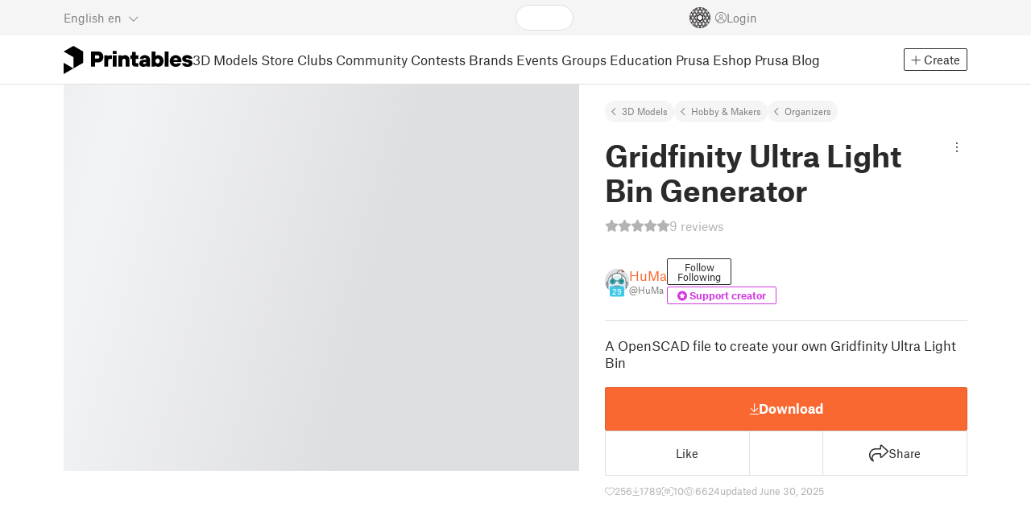

--- FILE ---
content_type: text/html
request_url: https://www.printables.com/model/925520-gridfinity-ultra-light-bin-generator
body_size: 13358
content:
<!DOCTYPE html>
<html lang="en" prefix="og: http://ogp.me/ns#" class=" theme-auto osx">

<head data-client-uid="371a2732-d4a1-4c9d-91c9-d0a7c64503ab" data-app-version="v3.2.0" data-render-mode="browser" data-prusa-slicer-cart="false">
  <meta charset="utf-8" />
  <meta name="viewport" content="width=device-width, initial-scale=1">
  <meta name="msapplication-TileColor" content="#fa6831">

  <link rel="preload" href="/fonts/font-awesome-kit-305/fa-light-300.woff2" as="font" type="font/woff2" crossorigin>
  <link rel="preload" href="/fonts/font-awesome-kit-305/fa-regular-400.woff2" as="font" type="font/woff2" crossorigin>
  <link rel="preload" href="/fonts/font-awesome-kit-305/fa-brands-400.woff2" as="font" type="font/woff2" crossorigin>
  <link rel="preload" href="/fonts/font-awesome-kit-305/fa-solid-900.woff2" as="font" type="font/woff2" crossorigin>
  <link rel="preload" href="/fonts/font-awesome-kit-305/custom-icons.woff2" as="font" type="font/woff2" crossorigin>
  <link rel="preload" href="/fonts/atlas-grotesk/AtlasGrotesk-Regular-Web.woff2" as="font" type="font/woff2"
    crossorigin>
  <link rel="preload" href="/fonts/atlas-grotesk/AtlasGrotesk-Bold-Web.woff2" as="font" type="font/woff2" crossorigin>

  <link rel="search" type="application/opensearchdescription+xml" title="printables" href="/opensearch.xml">
  
		<link href="/_app/immutable/assets/FloatingUi.2.C-PcyvKG.css" rel="stylesheet">
		<link href="/_app/immutable/assets/PlaceholderBar.2.CRVX6rHn.css" rel="stylesheet">
		<link href="/_app/immutable/assets/Image.2.Bu9rR5vW.css" rel="stylesheet">
		<link href="/_app/immutable/assets/Avatar.2.CFFMZxXa.css" rel="stylesheet">
		<link href="/_app/immutable/assets/UserHandle.2.RcOuJtiY.css" rel="stylesheet">
		<link href="/_app/immutable/assets/UserName.2.D95eN7wy.css" rel="stylesheet">
		<link href="/_app/immutable/assets/Card.2.BAR1M2sk.css" rel="stylesheet">
		<link href="/_app/immutable/assets/PlaceholderCard.2.OPZMSSCo.css" rel="stylesheet">
		<link href="/_app/immutable/assets/HomepageBlogPosts.2.DIqCQePF.css" rel="stylesheet">
		<link href="/_app/immutable/assets/Modal.2.CsJo_WtH.css" rel="stylesheet">
		<link href="/_app/immutable/assets/Dropdown.2.DE2xh-40.css" rel="stylesheet">
		<link href="/_app/immutable/assets/PrintablesLogo.2.Cg3EZ6ki.css" rel="stylesheet">
		<link href="/_app/immutable/assets/Spool.2.BaFEurza.css" rel="stylesheet">
		<link href="/_app/immutable/assets/PrintablesIcon.2.CTKv71nx.css" rel="stylesheet">
		<link href="/_app/immutable/assets/Header.2.CyGa35s7.css" rel="stylesheet">
		<link href="/_app/immutable/assets/ErrorPage.2.B2fvUd6m.css" rel="stylesheet">
		<link href="/_app/immutable/assets/0.2.BOTrwFyo.css" rel="stylesheet">
		<link href="/_app/immutable/assets/RatingEdit.2.CvhtC070.css" rel="stylesheet">
		<link href="/_app/immutable/assets/mentions.2.6C5cftAV.css" rel="stylesheet">
		<link href="/_app/immutable/assets/TagsSelect.2.CuOODH6V.css" rel="stylesheet">
		<link href="/_app/immutable/assets/FilesErrorsBox.2.CCUMocMz.css" rel="stylesheet">
		<link href="/_app/immutable/assets/FilesUploadBox.2.C6aqaigF.css" rel="stylesheet">
		<link href="/_app/immutable/assets/AutocompleteInput.2.BuUzU4pn.css" rel="stylesheet">
		<link href="/_app/immutable/assets/AddMakeModal.2.FyCNgWwu.css" rel="stylesheet">
		<link href="/_app/immutable/assets/LoginModal.2.Ng2qkhYY.css" rel="stylesheet">
		<link href="/_app/immutable/assets/ReportModal.2.Bkg1j8Sb.css" rel="stylesheet">
		<link href="/_app/immutable/assets/FollowButton.2.s9gEkpo_.css" rel="stylesheet">
		<link href="/_app/immutable/assets/Virtualize.2.B8nu5Q_F.css" rel="stylesheet">
		<link href="/_app/immutable/assets/UserList.2.BqxSnWzs.css" rel="stylesheet">
		<link href="/_app/immutable/assets/2.2.gnuc-PfT.css" rel="stylesheet">
		<link href="/_app/immutable/assets/Footer.2.B0UDQBYo.css" rel="stylesheet">
		<link href="/_app/immutable/assets/DetailPageLayout.2.68T2F90z.css" rel="stylesheet">
		<link href="/_app/immutable/assets/ImageGallery.2.CF42MIL2.css" rel="stylesheet">
		<link href="/_app/immutable/assets/Ribbon.2.WoaDg7Ub.css" rel="stylesheet">
		<link href="/_app/immutable/assets/Trophy.2.Dw84tGBn.css" rel="stylesheet">
		<link href="/_app/immutable/assets/ModelBadges.2.doaF9gLb.css" rel="stylesheet">
		<link href="/_app/immutable/assets/KebabMenu.2.CgntErwt.css" rel="stylesheet">
		<link href="/_app/immutable/assets/StarRating.2.DJj4spXa.css" rel="stylesheet">
		<link href="/_app/immutable/assets/ModelDetailPrintAttr.2.DOaTV9UF.css" rel="stylesheet">
		<link href="/_app/immutable/assets/Breadcrumbs.2.DTiWjD7Y.css" rel="stylesheet">
		<link href="/_app/immutable/assets/ModelDetailBreadcrumbs.2.DAMHEGcg.css" rel="stylesheet">
		<link href="/_app/immutable/assets/AwardsLogo.2.CYbH05Gd.css" rel="stylesheet">
		<link href="/_app/immutable/assets/PromotionBox.2.BplBbmD6.css" rel="stylesheet">
		<link href="/_app/immutable/assets/ClubButton.2.BQlR6RJP.css" rel="stylesheet">
		<link href="/_app/immutable/assets/UserCard.2._xZATep9.css" rel="stylesheet">
		<link href="/_app/immutable/assets/IconSwitch.2.CsG7D7Ko.css" rel="stylesheet">
		<link href="/_app/immutable/assets/ModelBreadcrumbs.2.DtVGDG-I.css" rel="stylesheet">
		<link href="/_app/immutable/assets/Slider.2.BmFCToX4.css" rel="stylesheet">
		<link href="/_app/immutable/assets/ModelImage.2.DWmU0Iiu.css" rel="stylesheet">
		<link href="/_app/immutable/assets/Star.2.CzBj0NHK.css" rel="stylesheet">
		<link href="/_app/immutable/assets/EmbedModel.2.C-FaEAeg.css" rel="stylesheet">
		<link href="/_app/immutable/assets/EmbedArticle.2.D9sTmMcP.css" rel="stylesheet">
		<link href="/_app/immutable/assets/ScrollableModal.2.Dfgsk069.css" rel="stylesheet">
		<link href="/_app/immutable/assets/EmbedModal.2.qOw6p7OS.css" rel="stylesheet">
		<link href="/_app/immutable/assets/CopyLinkButton.2.BqVxCWrH.css" rel="stylesheet">
		<link href="/_app/immutable/assets/ShareSocialButtons.2.2llf5zNt.css" rel="stylesheet">
		<link href="/_app/immutable/assets/ModelBookmark.2.BbsSfSRE.css" rel="stylesheet">
		<link href="/_app/immutable/assets/InfoBox.2.WfDNZDAc.css" rel="stylesheet">
		<link href="/_app/immutable/assets/SlicerIcon.2.C1ilRqDs.css" rel="stylesheet">
		<link href="/_app/immutable/assets/PreviewFile.2.BYKjG1j0.css" rel="stylesheet">
		<link href="/_app/immutable/assets/Tabs.2.Dyxd9BXa.css" rel="stylesheet">
		<link href="/_app/immutable/assets/23.2.BQAZTOIk.css" rel="stylesheet">
		<link href="/_app/immutable/assets/LoadingSpinner.2.IOwfcJTq.css" rel="stylesheet">
		<link href="/_app/immutable/assets/PaymentVerificationModal.2.Dqxoy9x_.css" rel="stylesheet">
		<link href="/_app/immutable/assets/PaymentSuccessModal.2.CBt5IHnu.css" rel="stylesheet">
		<link href="/_app/immutable/assets/WysiwygEditor.2.DDLs99D-.css" rel="stylesheet">
		<link href="/_app/immutable/assets/FieldErrors.2.29nMYTk3.css" rel="stylesheet">
		<link href="/_app/immutable/assets/FormField.2.BakV41Ec.css" rel="stylesheet">
		<link href="/_app/immutable/assets/Radio.2.471rTuco.css" rel="stylesheet">
		<link href="/_app/immutable/assets/CollectionFormModal.2.B-94rgaH.css" rel="stylesheet">
		<link href="/_app/immutable/assets/StorePaymentSuccessModal.2.CJ7sMRQa.css" rel="stylesheet">
		<link href="/_app/immutable/assets/Checkbox.2.BudBeVFF.css" rel="stylesheet">
		<link href="/_app/immutable/assets/JoinContestModal.2.BbN6yLjB.css" rel="stylesheet">
		<link href="/_app/immutable/assets/SellerInfoModal.2.DHVttCUU.css" rel="stylesheet">
		<link href="/_app/immutable/assets/PaidDownloadsModal.2.BQ7rwKyx.css" rel="stylesheet">
		<link href="/_app/immutable/assets/JoinClubModal.2.J0tZa5Kh.css" rel="stylesheet">
		<link href="/_app/immutable/assets/Markdown.2.wKXOyVj1.css" rel="stylesheet">
		<link href="/_app/immutable/assets/RemixParentCard.2.BbdT-ew6.css" rel="stylesheet">
		<link href="/_app/immutable/assets/GalleryModal.2.5F2Un5Wj.css" rel="stylesheet">
		<link href="/_app/immutable/assets/HtmlMarkupWithGallery.2.Dri7469b.css" rel="stylesheet">
		<link href="/_app/immutable/assets/ModelOrigin.2.KbYkOvcG.css" rel="stylesheet">
		<link href="/_app/immutable/assets/ModelDescription.2.kTtbw8UU.css" rel="stylesheet">
		<link href="/_app/immutable/assets/ArticleCard.2.7tt6pCuv.css" rel="stylesheet">
		<link href="/_app/immutable/assets/CardGrid.2.Cc_VBR8i.css" rel="stylesheet">
		<link href="/_app/immutable/assets/ModelCard.2.DaNKAzqq.css" rel="stylesheet">
		<link href="/_app/immutable/assets/117.2.JOrKGfbX.css" rel="stylesheet"><!--[--><meta name="description" content=""/> <!--[--><meta name="og:site_name" content="Printables.com"/> <meta name="og:url" content="https://www.printables.com/model/925520-gridfinity-ultra-light-bin-generator"/> <meta name="og:title" content="Gridfinity Ultra Light Bin Generator by HuMa | Download free STL model | Printables.com"/> <meta name="og:descript ion" content=""/> <!--[--><meta name="og:image" content="https://media.printables.com/media/prints/925520/images/7063004_451d73b6-c162-4bde-95ab-6b10131db261_d997a362-8f40-4f67-a01e-806b5306bea8/thumbs/cover/1200x630/png/gridfinity_generator_1.png"/> <meta name="og:image:width" content="1200"/> <meta name="og:image:height" content="630"/><!--]--> <meta name="twitter:card" content="summary_large_image"/> <meta name="twitter:site" content="@printablescom"/><!--]--><!--]--><!--[--><!----><link rel="manifest" href="/manifest.webmanifest"><!----> <!--[!--><!--]--> <!--[--><!--]--><!--]--><title>Gridfinity Ultra Light Bin Generator by HuMa | Download free STL model | Printables.com</title>
</head>

<body data-sveltekit-preload-data="false" data-sveltekit-preload-code="hover">
  <script type="text/javascript" nonce="IpOGeSz58mzaNRQG2Irv8Q==">
    if (/(Mac|OSX|iPhone|iPod|iPad)/i.test(navigator?.userAgentData?.platform || navigator?.platform || '')) {
      document.documentElement.classList.add('osx');
    }

    window.isMobile = typeof window !== 'undefined' && 'matchMedia' in window && window.matchMedia('(pointer: coarse) and (hover: none)').matches;
    if (window.isMobile) {
      document.body.classList.add('mobile');
      document.documentElement.style.setProperty('--device100vh', `${window.visualViewport ? window.visualViewport.height : window.innerHeight}px`);
      document.body.classList.add('zoom-' + Math.round((window.outerWidth / window.innerWidth) * 100));
    } else {
      // attach only for desktop, on mobile cause preload on scrolling because interacts with touchstart
      document.body.dataset.sveltekitPreloadData = 'tap';
    }
  </script>
  <div style="display: contents"><!--[--><!--[--><!----><!----> <!--[!--><!--[--><!----><header id="js-main-header" class="svelte-1bql12y"><!--[--><!--[!--><!--]--><!--]--> <!--[--><div class="top js-header svelte-1bql12y" id="header-top-bar"><div class="container-xxl relative"><!--[!--><div class="top-header svelte-1il6e4z"><!--[!--><!--]--> <div class="layout svelte-1il6e4z"><div class="f locale-area svelte-1il6e4z"><!--[--><div class="toggle svelte-4noh4e" data-testid="dropdown"><button aria-label="Select language - currently English" class="svelte-1lypzm0"><span class="title svelte-1lypzm0">English</span> <span class="short-title svelte-1lypzm0">en</span> <i class="fa-light fa-chevron-down ml-1 svelte-1lypzm0"></i></button><!----></div> <!--[!--><!--]--><!----> <!--[--><div class="top-create svelte-1il6e4z"><!--[!--><button class="btn btn-outline btn-sm toggle svelte-yv2z6q"><i class="fa-light fa-plus svelte-yv2z6q"></i> <span class="svelte-yv2z6q">Create</span></button><!--]--> <!--[!--><!--]--> <!--[!--><!--]--> <!--[!--><!--]--><!----></div><!--]--><!--]--></div> <div class="f search-area svelte-1il6e4z" style="grid-area: search;"><!--[--><div class="wrapper f svelte-1coaq1v"><div class="relative svelte-1coaq1v"><form action="/search/models?ctx=models&amp;q=" method="get" class="svelte-1coaq1v"><input type="search" name="q" autocapitalize="off" autocomplete="off" placeholder="Search" value="" class="svelte-1coaq1v"/></form> <!--[!--><!--]--></div></div><!----> <!--[!--><!--]--><!--]--></div> <div class="f user-area svelte-1il6e4z"><!--[!--><!--]--> <!--[!--><!--]--> <a href="/prusameter" aria-label="Prusameters - view your points" class="svelte-1xh3gdm"><div class="position-relative"><svg xmlns="http://www.w3.org/2000/svg" viewBox="-250 -250 500 500" style="width: 26px; height: 26px;"><g transform="scale(3.75)"><g class="filament svelte-13oaa8s"><circle class="string svelte-13oaa8s" r="40.5" stroke-width="42"><!--[!--><!--]--></circle><g class="delimiter svelte-13oaa8s"><!--[--><circle r="22.5"></circle><circle r="25.5"></circle><circle r="28.5"></circle><circle r="31.5"></circle><circle r="34.5"></circle><circle r="37.5"></circle><circle r="40.5"></circle><circle r="43.5"></circle><circle r="46.5"></circle><circle r="49.5"></circle><circle r="52.5"></circle><circle r="55.5"></circle><circle r="58.5"></circle><!--]--></g><!--[!--><!--]--></g></g><g class="spool svelte-13oaa8s"><!--[!--><path transform="scale(16.67)" fill-rule="evenodd" d="M 0 -14.5 A 14.5 14.5 0 0 0 -0.59 -14.46 L -0.5 -14.4 V -12 L -2.6 -10.8 L -4.6 -12 V -13.72 A 14.5 14.5 0 0 0 -5.6 -13.35 V -12.1 L -7.7 -10.9 L -8.74 -11.53 A 14.5 14.5 0 0 0 -9.59 -10.86 L -8.1 -10 V -8.8 V -7.6 L -10.2 -6.5 L -12.2 -7.7 V -7.84 A 14.5 14.5 0 0 0 -12.77 -6.79 L -10.8 -5.6 V -3.2 L -12.8 -2 L -14.19 -2.8 A 14.5 14.5 0 0 0 -14.38 -1.71 L -13.3 -1.1 V 0 V 1.2 L -14.37 1.8 A 14.5 14.5 0 0 0 -14.17 2.89 L -12.8 2.1 L -10.8 3.3 V 5.7 L -12.73 6.86 A 14.5 14.5 0 0 0 -12.24 7.76 L -10.3 6.6 L -8.2 7.8 V 9 V 10 L -9.63 10.83 A 14.5 14.5 0 0 0 -8.77 11.5 L -7.7 10.9 L -5.6 12.1 V 13.35 A 14.5 14.5 0 0 0 -4.6 13.72 V 12.2 L -2.6 11 L -0.5 12.2 V 14.46 A 14.5 14.5 0 0 0 0 14.5 A 14.5 14.5 0 0 0 0.5 14.46 V 12.1 L 2.6 10.9 L 4.6 12.1 V 13.72 A 14.5 14.5 0 0 0 5.6 13.35 V 12.1 L 7.7 10.9 L 8.77 11.5 A 14.5 14.5 0 0 0 9.63 10.83 L 8.2 10 V 8.8 V 7.6 L 10.3 6.4 L 12.3 7.6 V 7.65 A 14.5 14.5 0 0 0 12.83 6.69 L 12.8 6.7 L 10.8 5.5 V 3.1 L 12.8 1.9 L 14.21 2.72 A 14.5 14.5 0 0 0 14.38 1.61 L 13.3 1 V 0 V -1.2 L 14.38 -1.81 A 14.5 14.5 0 0 0 14.22 -2.82 L 12.8 -2 L 10.8 -3.2 V -5.6 L 12.8 -6.8 L 12.81 -6.8 A 14.5 14.5 0 0 0 12.29 -7.69 L 10.3 -6.5 L 8.2 -7.7 V -8.9 V -10 L 9.64 -10.83 A 14.5 14.5 0 0 0 8.8 -11.52 L 7.7 -10.9 L 5.6 -12.1 V -13.37 A 14.5 14.5 0 0 0 4.6 -13.75 V -12.1 L 2.6 -10.9 L 0.5 -12.1 V -14.49 A 14.5 14.5 0 0 0 0 -14.5 Z M 5.1 -11.3 L 7.2 -10.1 V -8.9 V -7.7 L 5.1 -6.5 L 3.1 -7.7 V -8.9 V -10.1 Z M -5.1 -11.2 L -3.1 -10 V -8.8 V -7.6 L -5.1 -6.4 L -7.2 -7.7 V -8.9 V -10 Z M 0 -11.2 L 2.1 -10 V -8.8 V -7.6 L 0 -6.5 L -2.1 -7.7 V -8.9 V -10 Z M -7.6 -6.8 L -5.5 -5.6 V -3.2 L -7.7 -2 L -9.8 -3.2 V -5.6 H -9.7 Z M -2.6 -6.8 L -0.5 -5.6 V -4.231 L -3.445 -2.507 L -4.6 -3.2 V -5.6 Z M 2.6 -6.8 L 4.6 -5.6 V -3.2 L 3.445 -2.507 L 0.5 -4.231 V -5.6 Z M 7.7 -6.8 L 9.7 -5.6 V -3.2 L 7.7 -2 L 5.6 -3.2 V -5.6 Z M -10.3 -2.4 L -8.2 -1.2 V 0 V 1.2 L -10.3 2.4 L -12.3 1.2 V 0 V -1.2 Z M -5.1 -2.4 L -3.91 -1.688 V 1.688 L -5.1 2.4 L -7.2 1.2 V 0 V -1.2 Z M 5.1 -2.4 L 7.2 -1.2 V 1.2 L 5.1 2.4 L 3.91 1.688 V -1.688 Z M 10.3 -2.4 L 12.3 -1.2 V 0 V 1.2 L 10.3 2.4 L 8.2 1.2 V -1.2 Z M -7.7 2 L -5.6 3.2 V 5.6 L -7.7 6.8 L -9.7 5.6 V 3.2 Z M -3.445 2.507 L -0.5 4.231 V 5.6 L -2.6 6.8 L -4.6 5.6 V 3.2 Z M 3.445 2.507 L 4.6 3.2 V 5.6 L 2.6 6.8 L 0.5 5.6 V 4.231 Z M 7.6 2 L 9.7 3.2 V 5.6 L 7.6 6.8 L 5.5 5.6 V 3.2 Z M -5.1 6.4 L -3.1 7.6 V 8.9 V 10.1 L -5.1 11.3 L -7.2 10 V 8.8 V 7.6 Z M 5.1 6.4 L 7.2 7.6 V 8.8 V 10 L 5.1 11.2 L 3.1 10 V 8.8 V 7.6 Z M 0 6.5 L 2.1 7.7 V 8.9 V 10.1 L 0 11.2 L -2.1 10.1 V 8.9 V 7.7 Z
         M-4.26,0 a 4.26,4.26 0 1,0 8.52,0 a 4.26,4.26 0 1,0 -8.52,0 Z" class="svelte-13oaa8s"></path><!--]--><circle r="244" stroke-width="12"></circle><circle r="71" stroke-width="18"></circle><!--[!--><!--]--></g></svg><!----> <!--[!--><!--]--></div> <!--[!--><!--[!--><!--]--><!--]--></a><!----> <!--[!--><!--]--> <!--[!--><button class="login-btn svelte-1il6e4z" data-testid="user-login"><i class="fa-light fa-circle-user login-icon svelte-1il6e4z"></i> <span class="svelte-1il6e4z">Login</span></button><!--]--></div></div></div><!--]--></div></div><!--]--> <div class="spacer svelte-1bql12y"></div> <!--[!--><!--[--><div class="nav-bar svelte-j0fs9n visible" id="main-nav-bar" style="transform: translateY(0px);"><div class="nav-container svelte-j0fs9n"><nav class="container-xxl text-color svelte-j0fs9n"><a href="/" class="brand svelte-j0fs9n" aria-label="Printables logo"><svg xmlns="http://www.w3.org/2000/svg" width="160" height="35" viewBox="0 0 160 35" class="svelte-9g56ef"><g class="printables-logo svelte-9g56ef"><path d="m0 35 12.172-7L0 21ZM12.172 0 0 7l12.172 7v14l12.172-7V7Z"></path></g><g class="printables-text svelte-9g56ef"><path d="M33.919 25.752V6.998h8.921a6.735 6.735 0 0 1 3.359.83 5.724 5.724 0 0 1 2.269 2.359 7.517 7.517 0 0 1 .806 3.561 7.617 7.617 0 0 1-.806 3.58 5.709 5.709 0 0 1-2.269 2.37 6.735 6.735 0 0 1-3.359.83h-3.949v5.21Zm8.585-10a1.686 1.686 0 0 0 1.288-.547 2.321 2.321 0 0 0 0-2.906 1.663 1.663 0 0 0-1.288-.566h-3.628v4.019ZM50.6 25.752V11.819h4.084l.269.99h.134a2.344 2.344 0 0 1 .956-.7 3.518 3.518 0 0 1 1.463-.294h2.527v4.313h-2.419q-2.37 0-2.37 2.475v7.145ZM65.825 9.943h-4.759V6.192h4.759Zm-.059 15.809h-4.647V11.819h4.647ZM68.113 25.752V11.819h4.084l.269 1.072h.134a4.044 4.044 0 0 1 1.426-.923 5.647 5.647 0 0 1 2.258-.43 5.5 5.5 0 0 1 2.8.7 4.881 4.881 0 0 1 1.892 1.984 6.255 6.255 0 0 1 .687 3v8.537h-4.651v-7.521a2.2 2.2 0 0 0-.579-1.582 2.124 2.124 0 0 0-3.665 1.582v7.517ZM89.319 25.748a4.633 4.633 0 0 1-3.307-1.072 4.01 4.01 0 0 1-1.12-3.081v-5.463h-2.15v-4.313h2.15V7.558h4.647v4.261h3.091v4.313h-3.091v4.447a.79.79 0 0 0 .941.938h2.15v4.231ZM96.344 25.458a4.173 4.173 0 0 1-1.758-1.53 3.991 3.991 0 0 1-.6-2.17 4.088 4.088 0 0 1 1.452-3.282 6.286 6.286 0 0 1 4.192-1.247h2.93v-.238a1.691 1.691 0 0 0-.511-1.273 1.944 1.944 0 0 0-3.012.521h-4.479a4.829 4.829 0 0 1 .9-2.33 5.349 5.349 0 0 1 2.139-1.716 7.451 7.451 0 0 1 3.185-.655 7.7 7.7 0 0 1 3.412.744 5.322 5.322 0 0 1 2.24 1.943 5.079 5.079 0 0 1 .78 2.787v8.742h-4.108l-.269-1.072h-.131a3.733 3.733 0 0 1-1.411.923 5.614 5.614 0 0 1-2.217.417 6.137 6.137 0 0 1-2.734-.564Zm5.6-3.524a2.043 2.043 0 0 0 .62-1.567v-.242h-2.18a2.159 2.159 0 0 0-1.288.32 1.022 1.022 0 0 0-.429.86 1.059 1.059 0 0 0 .4.882 1.848 1.848 0 0 0 1.18.324 2.4 2.4 0 0 0 1.687-.577ZM115.291 25.603a3.732 3.732 0 0 1-1.445-1h-.134l-.269 1.154h-4.076V6.996h4.651v5.735h.134a3.4 3.4 0 0 1 1.329-.819 5.674 5.674 0 0 1 2.083-.372 5.96 5.96 0 0 1 3.21.912 6.538 6.538 0 0 1 2.34 2.557 8.524 8.524 0 0 1 0 7.517 6.5 6.5 0 0 1-2.34 2.572 5.96 5.96 0 0 1-3.21.912 5.659 5.659 0 0 1-2.273-.406Zm3.266-4.674a3.385 3.385 0 0 0 0-4.287 2.652 2.652 0 0 0-3.8 0 3.451 3.451 0 0 0 0 4.287 2.652 2.652 0 0 0 3.8 0ZM130.221 25.752h-4.647V6.996h4.647ZM135.391 25.068a6.869 6.869 0 0 1-2.646-2.6 7.58 7.58 0 0 1 0-7.368 6.869 6.869 0 0 1 2.646-2.6 7.516 7.516 0 0 1 3.762-.962 7.382 7.382 0 0 1 3.68.923 6.675 6.675 0 0 1 2.568 2.56 7.332 7.332 0 0 1 .918 3.684 6.265 6.265 0 0 1-.134 1.34h-9.828a2.6 2.6 0 0 0 .914 1.649 2.745 2.745 0 0 0 1.866.685 3.218 3.218 0 0 0 1.385-.283 2.808 2.808 0 0 0 .9-.6h4.524a6.333 6.333 0 0 1-3.464 3.859 7.765 7.765 0 0 1-3.333.67 7.517 7.517 0 0 1-3.759-.953Zm6.394-7.577a2.751 2.751 0 0 0-.858-1.7 2.5 2.5 0 0 0-1.773-.685 2.7 2.7 0 0 0-1.866.685 2.822 2.822 0 0 0-.929 1.7ZM149.974 25.376a5.151 5.151 0 0 1-2.161-1.794 3.981 3.981 0 0 1-.687-2.17h4.54a1.078 1.078 0 0 0 .481.915 2.447 2.447 0 0 0 1.463.35 2.62 2.62 0 0 0 1.37-.283.819.819 0 0 0 .459-.707.892.892 0 0 0-.295-.711 2.1 2.1 0 0 0-1.049-.372l-1.963-.3a6.876 6.876 0 0 1-3.669-1.489 3.638 3.638 0 0 1-1.221-2.817 3.914 3.914 0 0 1 .713-2.289 4.754 4.754 0 0 1 2.12-1.637 8.638 8.638 0 0 1 3.4-.6 8.125 8.125 0 0 1 3.453.67 5.167 5.167 0 0 1 2.165 1.742 3.907 3.907 0 0 1 .724 2.233h-4.513a1.026 1.026 0 0 0-.47-.871 2.331 2.331 0 0 0-1.359-.335 2.17 2.17 0 0 0-1.236.294.841.841 0 0 0-.429.7c0 .484.437.789 1.318.912l2.016.294q4.852.744 4.852 4.5a3.892 3.892 0 0 1-.713 2.263 4.768 4.768 0 0 1-2.15 1.637 9.08 9.08 0 0 1-3.509.6 8.147 8.147 0 0 1-3.654-.733Z"></path></g><!--[!--><!--]--></svg><!----></a> <div class="arrows-wrapper svelte-j0fs9n"><!--[!--><!--]--> <div class="menu svelte-j0fs9n" role="menu"><a role="menuitem" href="/model" class="svelte-j0fs9n active">3D Models</a> <a role="menuitem" href="/store" class="svelte-j0fs9n">Store</a> <a role="menuitem" href="/clubs" class="svelte-j0fs9n">Clubs</a> <a role="menuitem" href="/community" data-sveltekit-reload="" class="svelte-j0fs9n">Community</a> <a role="menuitem" href="/contest" class="svelte-j0fs9n">Contests</a> <a role="menuitem" href="/brands" class="svelte-j0fs9n">Brands</a> <a role="menuitem" href="/event/discover" class="svelte-j0fs9n">Events</a> <a role="menuitem" href="/group/discover" class="svelte-j0fs9n">Groups</a> <a role="menuitem" href="/education" class="svelte-j0fs9n">Education</a> <a role="menuitem" href="https://www.prusa3d.com/en" target="_blank" class="svelte-j0fs9n">Prusa Eshop</a> <a role="menuitem" href="https://blog.prusa3d.com" target="_blank" class="svelte-j0fs9n">Prusa Blog</a></div> <!--[!--><!--]--></div> <!--[--><div class="nav-create svelte-j0fs9n"><!--[!--><button class="btn btn-outline btn-sm toggle svelte-yv2z6q"><i class="fa-light fa-plus svelte-yv2z6q"></i> <span class="svelte-yv2z6q">Create</span></button><!--]--> <!--[!--><!--]--> <!--[!--><!--]--> <!--[!--><!--]--><!----></div><!--]--></nav></div> <div id="page-header"></div> <div class="snackbar svelte-1q5pkab"><div class="container-xxl svelte-1q5pkab"><i class="fa-solid fa-triangle-exclamation box-icon svelte-1q5pkab"></i> <div class="messages svelte-1q5pkab"><!--[--><!--]--></div> <button aria-label="Close" class="btn close-btn svelte-1q5pkab"><i class="fa-solid fa-xmark"></i></button></div></div><!----><!----></div><!--]--><!--]--></header> <!----><!----> <!--[--><!----><!--[--><!----><script type="application/ld+json">{"@context":"https://schema.org","@type":"Product","name":"Gridfinity Ultra Light Bin Generator","description":"A OpenSCAD file to create your own Gridfinity Ultra Light Bin","mpn":"925520","sku":"925520","brand":{"@type":"Organization","name":"Printables"},"offers":{"@type":"Offer","url":"/model/925520-gridfinity-ultra-light-bin-generator","priceCurrency":"USD","price":"0","priceValidUntil":"2040-12-31"},"aggregateRating":{"@type":"AggregateRating","ratingValue":5,"ratingCount":9,"reviewCount":24,"worstRating":1,"bestRating":5},"image":{"@type":"ImageObject","width":"800","height":"800","url":"https://media.printables.com/media/prints/925520/images/7063004_451d73b6-c162-4bde-95ab-6b10131db261_d997a362-8f40-4f67-a01e-806b5306bea8/thumbs/cover/800x800/png/gridfinity_generator_1.png"}}</script><!----><!--]--> <!--[!--><!--]--><!----> <!--[!--><!--]--><!----> <div class="svelte-1gnfkar"><div class="detail flex-1 svelte-2ag328"><div class="container-xl svelte-2ag328"><div class="detail-grid svelte-2ag328"><div class="detail-header svelte-2ag328"><div class="breadcrumbs svelte-19wbu8k"><div class="breadcrumbs svelte-edq10p"><a href="/model">3D Models</a> <!--[--><!--[--><a href="/model?category=48">Hobby &amp; Makers</a><a href="/model?category=50">Organizers</a><!--]--><!--]--><!----></div><!----></div><!----> <div class="model-header flex align-items-start mb-2 svelte-6cpohy" data-testid="model-detail-header"><!--[--><h1 class="svelte-6cpohy">Gridfinity Ultra Light Bin Generator</h1> <div class="toggle svelte-4noh4e" data-testid="dropdown"><button class="toggle-icon svelte-1fyzmgn" aria-label="Open dropdown menu"><i class="fa-light fa-ellipsis-vertical svelte-1fyzmgn"></i></button><!----></div> <!--[!--><!--]--><!----> <!--[!--><!--]--><!----><!--]--></div><!----><!----></div> <div class="gallery svelte-2ag328"><!--[!--><div class="aspect-ratio-4-3"><div class="loading-progress"></div></div> <div class="thumbnails-placeholder svelte-1sks5v1"><div class="loading-progress svelte-1sks5v1"></div> <div class="loading-progress svelte-1sks5v1"></div> <div class="loading-progress svelte-1sks5v1"></div> <div class="loading-progress svelte-1sks5v1"></div></div><!--]--><!----></div> <div class="detail-content svelte-2ag328"><div class="wrapper svelte-10irpge"><a href="/model/925520-gridfinity-ultra-light-bin-generator/comments" class="f rating svelte-10irpge"><span class="svelte-1ec5vyc"><!--[--><i class="fa-star svelte-1ec5vyc fa-solid"></i><i class="fa-star svelte-1ec5vyc fa-solid"></i><i class="fa-star svelte-1ec5vyc fa-solid"></i><i class="fa-star svelte-1ec5vyc fa-solid"></i><i class="fa-star svelte-1ec5vyc fa-solid"></i><!--]--></span><!----> <span class="number svelte-10irpge">9
      reviews</span></a></div><!----> <div class="user-info svelte-8z8ubz"><!--[--><!----><a class="user-card svelte-2m0gpi" href="/@HuMa" data-testid="user-card"><!----><div class="avatar svelte-1rxug33" style="--avatar-size: 30px;"><!--[--><!--[--><picture class="svelte-11pdzs1"><!--[--><!--[--><source srcset="https://media.printables.com/media/auth/avatars/3d/thumbs/cover/40x40/png/3d7e6632-c3b8-43c1-9828-76c829c7da34.webp 1x, https://media.printables.com/media/auth/avatars/3d/thumbs/cover/80x80/png/3d7e6632-c3b8-43c1-9828-76c829c7da34.webp 2x"/><!--]--><!--]--> <img src="https://media.printables.com/media/auth/avatars/3d/thumbs/cover/40x40/png/3d7e6632-c3b8-43c1-9828-76c829c7da34.webp" alt="HuMa" loading="lazy" class="svelte-11pdzs1 background loading" onerror="this.__e=event"/></picture><!--]--> <!--[--><span class="level svelte-1rxug33" style="font-size: 9px;"><!--[!--><!--]--> 29</span><!--]--><!--]--><!----></div><!----><!----> <div class="name-and-handle svelte-2m0gpi"><div class="name svelte-2m0gpi"><!--[--><!----><span class="multiline svelte-v85o6v">HuMa <!--[!--><!--]--> <!--[!--><!--]--><!----></span><!----><!--]--><!----></div> <div class="handle svelte-2m0gpi"><div class="handle svelte-nkrc76">@HuMa</div><!----></div></div><!----></a><!----><!----> <div class="buttons svelte-8z8ubz"><!--[--><button class="btn btn-outline svelte-1cuzmre" style="min-width: 40px;"><span class="follow svelte-1cuzmre">Follow</span> <span class="unfollow svelte-1cuzmre">Following</span> <!--[!--><!--]--></button><!--]--> <!--[--><!--[--><button class="btn svelte-9qabl9"><i class="fa-solid fa-circle-star"></i> <span>Support creator</span></button><!--]--><!--]--></div><!--]--></div> <!--[!--><!--]--> <div class="summary svelte-8z8ubz"><!--[-->A OpenSCAD file to create your own Gridfinity Ultra Light Bin<!--]--></div> <!--[!--><!--[!--><!--]--><!--]--> <!--[!--><!--]--> <!--[--><div class="buttons-box svelte-8z8ubz"><div class="checkout-buttons svelte-25clhp"><!--[!--><!--[!--><!--[!--><!--[!--><!--[!--><!--[!--><!--[!--><button class="btn btn-primary btn-bold svelte-1akzef" data-testid="show-download-files"><i class="fa-light fa-arrow-down-to-line svelte-1akzef"></i>Download</button><!--]--><!--]--><!--]--> <!--[!--><!--]--><!--]--><!--]--><!--]--><!--]--></div><!----> <!--[!--><!--]--> <div class="panel svelte-137t0tg" data-testid="model-interactions"><div class="button-row svelte-137t0tg"><div class="cell has-label svelte-137t0tg"><button class="btn btn-panel" data-testid="like"><div class="svelte-jakvai off"><i class="fa-light fa-heart svelte-jakvai"></i> <i class="fa-solid fa-heart svelte-jakvai"></i></div><!----> <span>Like</span></button></div> <div class="cell svelte-137t0tg"><!--[!--><button class="t block btn-panel svelte-1u7go2a"><div class="svelte-jakvai off"><i class="fa-light fa-bookmark svelte-jakvai"></i> <i class="fa-solid fa-bookmark svelte-jakvai"></i></div><!----></button><!--]--> <!--[!--><!--]--><!----></div> <!--[!--><!--]--> <div class="cell has-label svelte-137t0tg"><div class="toggle svelte-4noh4e" data-testid="dropdown"><button class="btn btn-panel"><i class="fa-light fa-share"></i> <span>Share</span></button><!----><!----></div> <!--[!--><!--]--><!----> <!--[!--><!--]--><!----></div></div> <!--[!--><!--]--></div><!----></div><!--]--> <!--[!--><!--]--> <!--[--><div class="model-stats svelte-v6ou9v" data-testid="model-stats"><div class="stats-item svelte-v6ou9v cursor-pointer" data-testid="like-count"><i class="fa-light fa-heart svelte-v6ou9v"></i>256</div> <!--[--><div class="stats-item svelte-v6ou9v" data-testid="download-count"><i class="fa-light fa-arrow-down-to-line svelte-v6ou9v"></i>1789</div><!--]--> <div class="stats-item svelte-v6ou9v" data-testid="makes-count"><i class="fa-kit fa-make svelte-v6ou9v"></i>10</div> <div class="stats-item svelte-v6ou9v" data-testid="views-count"><i class="fa-light fa-eye svelte-v6ou9v"></i>6624</div> <!--[!--><!--]--> <!--[--><div class="published-date stats-item svelte-v6ou9v"><span>updated
          June 30, 2025 <!--[!--><!--]--></span></div><!--]--></div><!--]--> <!--[!--><!--]--><!----> <!--[!--><!--]--><!----></div></div></div> <!--[!--><!--]--><!----> <div class="tab-content"><!--[!--><!----><!--[--><!--]--> <div class="max-width-md match-editor-width"><!--[--><div class="section-header flex"><h2 class="grow">Description</h2> <!--[--><!--[!--><a target="_blank" class="btn btn-outline-sm f svelte-1s20ehd" href="https://files.printables.com/media/prints/925520/pdfs/925520-gridfinity-ultra-light-bin-generator-a01d4230-a079-4ee8-a632-37e29df324fb.pdf" role="button"><i class="fa-light fa-arrow-down-to-line"></i> PDF</a><!--]--><!--]--></div> <!--[--><!--[!--><!--]--> <div class="user-inserted svelte-1s4549o"><!----><html><head>
    <meta name="sentry-trace" content="1db6579ba2ade06611c8a75d33830301-5c4e25918c6eda18-0"/>
    <meta name="baggage" content="sentry-environment=production-be,sentry-release=v3.2.0,sentry-public_key=ca0d1303768fc303c25fd0a9f6028f5a,sentry-trace_id=1db6579ba2ade06611c8a75d33830301,sentry-sampled=false"/>
    
<script nonce="3fe1f0e876e642a7bc8e5d7cc2b2e378">
    const f = window.fetch;
    if(f){
      window._sentryFetchProxy = function(...a){return f(...a)}
      window.fetch = function(...a){return window._sentryFetchProxy(...a)}
    }
</script></head><body><h4><a href="https://makerworld.com/en/makerlab/parametricModelMaker?designId=513771&amp;exp=1719561752&amp;from=model_page&amp;key=0679909ccc18c5f6bdd4b89d1a1c463d&amp;modelName=UltraLightGridfinityBins.scad&amp;scadUrl=https%3A%2F%2Fmakerworld.bblmw.com%2Fmakerworld%2Fmodel%2FDSM00000000513771%2Fmsfile%2F2024-06-27_ad16b4ab1dc89.scad%3Fat%3D1719561452&amp;type=user&amp;uid=1531859415&amp;unikey=12e254cc-ecce-48ff-827b-c1c1bf7850b1" target="_blank" rel="ugc">Gridfinity Ultra Light Bin Generator Online</a></h4><p>&nbsp;</p><p>Introducing the customizable OpenSCAD file for the Gridfinity Ultra-Light Bin System!</p><p>This versatile and lightweight bin system offers a wide range of customization options to perfectly fit your needs:</p><ul><li><strong>Ultra Light Settings:</strong> Adjust the printing settings for optimal results with your printer</li><li><strong>Half-Grid System:</strong> Optimize space with the efficient half-grid design</li><li><strong>Magnet Customization</strong>: Tailor the diameter and height of magnets to your specifications</li><li><strong>Dividers:</strong> Organize bins effectively with dividers in both X and Y directions</li><li><strong>Labels:</strong> Personalize your bins with labels positioned Full, Left, Center, or Right, and customize their width and depth</li><li><strong>Scoops:</strong> Modify the scoop-binheight ratio to precisely match your requirements</li></ul><p>Create your ideal Gridfinity bin effortlessly, in an ultra-light format.</p><p>If you encounter any issues during printing, please don't hesitate to contact me. I'll promptly address any errors or provide missing components.</p><p>&nbsp;</p><p>Happy printing :)</p><p>&nbsp;</p><h3>Other Editions</h3><div class="table-wrapper"><figure class="table"><table><tbody><tr><td style="width: 50%; text-align: center;"><p><a href="/model/627719-gridfinity-ultra-light-bin-plain-edition" rel="ugc"><strong>Plain Edition</strong></a></p><p>Noting else, just plain bins</p></td><td><figure class="image image_resized" style="width: 75%;"><img src="https://media.printables.com/media/prints/925520/rich_content/5519c34b-f76b-4ecc-a75b-dce9e2a22a02/thumbs/cover/800x600/png/gridfinity_plain_1_final.webp" data-original-url="https://media.printables.com/media/prints/925520/rich_content/5519c34b-f76b-4ecc-a75b-dce9e2a22a02/gridfinity_plain_1_final.png"></figure></td></tr><tr><td style="width: 50%; text-align: center;"><p><a href="/model/640800-gridfinity-ultra-light-bin-plain-lable-edition" rel="ugc"><strong>Plain Label Edition</strong></a></p><p>Plain bins with labels</p></td><td style="width: 50%;"><figure class="image image_resized" style="width: 75%;"><img src="https://media.printables.com/media/prints/925520/rich_content/7aa380d7-507e-459a-89a6-10f1957847b1/thumbs/cover/800x600/png/gridfinity_plainlabel_1_final.webp" data-original-url="https://media.printables.com/media/prints/925520/rich_content/7aa380d7-507e-459a-89a6-10f1957847b1/gridfinity_plainlabel_1_final.png"></figure></td></tr><tr><td style="text-align: center;"><p><a href="/model/708366-gridfinity-ultra-light-bins-divider-label-edition" rel="ugc"><strong>Divider Label Edition</strong></a></p><p>Divider bins with label</p></td><td><figure class="image image_resized" style="width: 75%;"><img src="https://media.printables.com/media/prints/925520/rich_content/27eea74d-536f-4015-b68c-4a18ac632116/thumbs/cover/800x600/png/gridfinity_divider_1_final.webp" data-original-url="https://media.printables.com/media/prints/925520/rich_content/27eea74d-536f-4015-b68c-4a18ac632116/gridfinity_divider_1_final.png"></figure></td></tr><tr><td style="text-align: center;"><p><a href="/model/640797-gridfinity-ultra-light-bins-plain-half-grid-editio" rel="ugc"><strong>Plain Half Grid Edition</strong></a></p><p>Ultra light half grid version</p></td><td><figure class="image image_resized" style="width: 75%;"><img src="https://media.printables.com/media/prints/925520/rich_content/be93ee81-85e5-4639-9367-344395d9c57b/thumbs/cover/800x600/png/gridfinity_dividerlabel_1_final.webp" data-original-url="https://media.printables.com/media/prints/925520/rich_content/be93ee81-85e5-4639-9367-344395d9c57b/gridfinity_dividerlabel_1_final.png"></figure></td></tr><tr><td style="text-align: center;"><p><a href="/model/640797-gridfinity-ultra-light-bins-plain-half-grid-editio" rel="ugc"><strong>Plain Half Grid Edition</strong></a></p><p>Ultra light half grid version</p></td><td><figure class="image image_resized" style="width: 75%;"><img src="https://media.printables.com/media/prints/925520/rich_content/59594d39-74e5-4f8f-84b7-ca75b8ce619d/thumbs/cover/800x600/png/gridfinity_plainhalfgrid_1_final.webp" data-original-url="https://media.printables.com/media/prints/925520/rich_content/59594d39-74e5-4f8f-84b7-ca75b8ce619d/gridfinity_plainhalfgrid_1_final.png"></figure></td></tr><tr><td style="text-align: center;"><p><a href="/model/755848-gridfinity-ultra-light-bins-plain-label-half-grid" rel="ugc"><strong>Plain Label Half Grid Edition</strong></a></p><p>Ultra light half grid version with labels</p></td><td><figure class="image image_resized" style="width: 75%;"><img src="https://media.printables.com/media/prints/925520/rich_content/8c965049-1a2c-4820-aa62-0127758816b7/thumbs/cover/800x600/png/gridfinity_plainlabelhalfgrid_1_final.webp" data-original-url="https://media.printables.com/media/prints/925520/rich_content/8c965049-1a2c-4820-aa62-0127758816b7/gridfinity_plainlabelhalfgrid_1_final.png"></figure></td></tr></tbody></table></figure></div><p>&nbsp;</p><h3>Changelog</h3><div class="table-wrapper"><figure class="table"><table><thead><tr><th>Date</th><th>Version</th><th>Type</th><th>Comment</th></tr></thead><tbody><tr><td style="width: 15.5%;">2024-06-27</td><td style="width: 12%; text-align: center;">V1.0</td><td style="width: 23%;">Release</td><td>&nbsp;</td></tr></tbody></table></figure></div></body></html><!----></div> <!--[!--><!--]--><!--]--> <!----> <!--[--><h2>Tags</h2> <hr/> <div class="row tags svelte-2i8v0n"><div class="col"><div class="tags-wrapper d-inline-flex flex-wrap svelte-2i8v0n"><!--[--><a href="/search/models?q=tag:light" class="badge svelte-2i8v0n">light</a><a href="/search/models?q=tag:storage" class="badge svelte-2i8v0n">storage</a><a href="/search/models?q=tag:scoop" class="badge svelte-2i8v0n">scoop</a><a href="/search/models?q=tag:label" class="badge svelte-2i8v0n">label</a><a href="/search/models?q=tag:bin" class="badge svelte-2i8v0n">bin</a><!--]--> <!--[--><button class="btn btn-link more text-nowrap svelte-2i8v0n">+ <span class="svelte-2i8v0n">more</span></button><!--]--></div></div></div><!----> <hr class="dense svelte-1s20ehd"/><!--]--> <div><!--[--><!--[!--><!--]--><!--]--> <!--[!--><!--]--></div><!----> <h2 class="section-header">Model origin</h2> <p><!--[!--><!--]--> <!--[--><span>The author marked this model as their own original creation.</span><!--]--> <!--[!--><!--]--> <!--[!--><!--]-->   <!--[!--><!--]--></p> <!--[!--><!--]--><!----> <!--[--><h2 class="section-header">License <i class="fa-light fa-copyright"></i></h2> <!--[!--><!--]--> <!--[--><!--[!--><!--]--> <!--[!--><!--]--><!----><!--]--><!--]--> <!--[!--><!--]--><!----> <div><!--[--><!--[--><hr/><!--]--> <!--[!--><!--]--> <!--[--><div class="section-header flex svelte-s0niup"><h2 class="grow">Highlighted models from creator</h2> <a class="btn btn-outline svelte-s0niup" href="/@HuMa/models">View more</a></div> <div class="grid svelte-np80b7 extra-dense wide-hide-4th sidebar"><!--[--><article class="card svelte-12fuh5j" data-testid="model"><div class="card-layout svelte-12fuh5j"><!--[!--><div class="menu overlay svelte-12fuh5j"><!--[!--><!--]--><!----></div><!--]--> <!--[--><!--[--><div class="wrapper svelte-1vn70l8"><div class="wrapper svelte-1hd6owy columns-1 huge-screen-columns-1" style="--slide-gap: 8px;"><div class="slider svelte-1hd6owy"><!--[--><div class="slide svelte-1hd6owy" data-index="0"><!--[--><!----><a href="/model/1280171-gridfinity-25-ssd-and-hdd-box-crucial-hitachi-inte" class="card-image svelte-197pvmn"><div class="aspect-ratio-4-3 svelte-197pvmn"><picture><!--[--><img class="hash image-fit svelte-197pvmn" src="[data-uri]" alt="Image loading"/><!--]--></picture> <!--[--><picture class="svelte-11pdzs1 image-inside"><!--[--><!--[--><source srcset="https://media.printables.com/media/prints/e08922cc-904f-4f98-84ce-c8f72643bcbc/images/9636097_cfb7a5b0-d196-4ded-8d3e-11ba3417d1a9_627afc3e-98fd-45ce-90f3-12b5441273c3/thumbs/inside/320x240/jpg/img_20250429_201810.webp 1x, https://media.printables.com/media/prints/e08922cc-904f-4f98-84ce-c8f72643bcbc/images/9636097_cfb7a5b0-d196-4ded-8d3e-11ba3417d1a9_627afc3e-98fd-45ce-90f3-12b5441273c3/thumbs/inside/640x480/jpg/img_20250429_201810.webp 2x"/><!--]--><!--]--> <img src="https://media.printables.com/media/prints/e08922cc-904f-4f98-84ce-c8f72643bcbc/images/9636097_cfb7a5b0-d196-4ded-8d3e-11ba3417d1a9_627afc3e-98fd-45ce-90f3-12b5441273c3/thumbs/inside/320x240/jpg/img_20250429_201810.webp" alt="Image preview" loading="lazy" class="svelte-11pdzs1 loading" style="width: 100%; max-height: none;" onerror="this.__e=event"/></picture><!--]--></div> <!----><!----></a><!----><!----><!--]--></div><div class="slide svelte-1hd6owy" data-index="1"><!--[!--><span class="bar loading-progress  svelte-1fv7zyw fill-height">█</span><!--]--></div><!--]--> <!--[!--><!--]--></div> <!--[--><div class="dots svelte-8wraxj small"><!--[--><button aria-label="Select gallery item number: 1" data-index="0" class="svelte-8wraxj active"></button><button aria-label="Select gallery item number: 2" data-index="1" class="svelte-8wraxj"></button><!--]--></div><!--]--> <!--[--><div class="arrows svelte-1hd6owy circlularArrows"><button aria-label="Select previous gallery item" class="prev fa-light fa-chevron-left svelte-1hd6owy" disabled></button> <button aria-label="Select next gallery item" class="next fa-light fa-chevron-right svelte-1hd6owy" disabled></button></div><!--]--></div><!----> <!--[!--><!--[!--><!--[--><div class="badges md svelte-34m8ix"><!--[!--><!--]--> <!--[!--><!--]--> <!--[!--><!--]--> <!--[!--><!--]--> <!--[!--><!--]--> <!--[!--><!--]--></div> <!--[!--><!--]--><!----> <!--[!--><!--]--> <!--[!--><!--[!--><!--]--><!--]--><!--]--><!--]--><!--]--><!----></div><!--]--><!----><!--]--> <div class="card-content svelte-12fuh5j"><!--[--><div class="header svelte-12fuh5j"><h5 class="svelte-1xp60ug"><a href="/model/1280171-gridfinity-25-ssd-and-hdd-box-crucial-hitachi-inte" class="h clamp-two-lines">Gridfinity 2.5 '' SSD and HDD Box (Crucial, Hitachi, Intenso, Samsung, SanDisk, Seagate, Toshiba, etc.)</a></h5><!----></div><!--]--> <!--[!--><!--]--> <div class="stats-bar"><div class="big-icon" data-testid="like-false"><button class="t" data-testid="like" aria-label="Toggle like button"><div class="svelte-jakvai off"><i class="fa-light fa-heart svelte-jakvai"></i> <i class="fa-solid fa-heart svelte-jakvai"></i></div><!----></button> <span data-testid="like-count" class="cursor-pointer">37</span></div><!----> <div class="small-icon"><span class="start-container svelte-oc7l7t" style="width: 16px; height: 16px;"><i class="fa-light fa-star indicator-star svelte-oc7l7t" style="font-size: 16px;"></i> <i class="fa-solid fa-star indicator-star svelte-oc7l7t" style="font-size: 16px; width: 92.5%;"></i></span> <span>5</span></div><!----> <div class="small-icon"><!--[--><i class="fa-light fa-arrow-down-to-line"></i> <span>166</span><!--]--></div> <!--[!--><div class="big-icon"><!--[!--><button class="t block btn-panel svelte-1u7go2a"><div class="svelte-jakvai off"><i class="fa-light fa-bookmark svelte-jakvai"></i> <i class="fa-solid fa-bookmark svelte-jakvai"></i></div><!----></button><!--]--> <!--[!--><!--]--><!----></div><!--]--></div><!----></div></div></article><article class="card svelte-12fuh5j" data-testid="model"><div class="card-layout svelte-12fuh5j"><!--[!--><div class="menu overlay svelte-12fuh5j"><!--[!--><!--]--><!----></div><!--]--> <!--[--><!--[--><div class="wrapper svelte-1vn70l8"><div class="wrapper svelte-1hd6owy columns-1 huge-screen-columns-1" style="--slide-gap: 8px;"><div class="slider svelte-1hd6owy"><!--[--><div class="slide svelte-1hd6owy" data-index="0"><!--[--><!----><a href="/model/755848-gridfinity-ultra-light-bins-plain-label-half-grid" class="card-image svelte-197pvmn"><div class="aspect-ratio-4-3 svelte-197pvmn"><picture><!--[--><img class="hash image-fit svelte-197pvmn" src="[data-uri]" alt="Image loading"/><!--]--></picture> <!--[--><picture class="svelte-11pdzs1 image-inside"><!--[--><!--[--><source srcset="https://media.printables.com/media/prints/13a9fef9-8978-41e6-bfdd-be7a9c994127/images/10131605_0fd4c42b-64c4-4d2d-a75b-f70fda048098_2be04c6a-65e8-49fb-864f-b37f93adfdf9/thumbs/inside/320x240/png/gridfinity_plainlabelhalfgrid_1_final.webp 1x, https://media.printables.com/media/prints/13a9fef9-8978-41e6-bfdd-be7a9c994127/images/10131605_0fd4c42b-64c4-4d2d-a75b-f70fda048098_2be04c6a-65e8-49fb-864f-b37f93adfdf9/thumbs/inside/640x480/png/gridfinity_plainlabelhalfgrid_1_final.webp 2x"/><!--]--><!--]--> <img src="https://media.printables.com/media/prints/13a9fef9-8978-41e6-bfdd-be7a9c994127/images/10131605_0fd4c42b-64c4-4d2d-a75b-f70fda048098_2be04c6a-65e8-49fb-864f-b37f93adfdf9/thumbs/inside/320x240/png/gridfinity_plainlabelhalfgrid_1_final.webp" alt="Image preview" loading="lazy" class="svelte-11pdzs1 loading" style="width: 100%; max-height: none;" onerror="this.__e=event"/></picture><!--]--></div> <!----><!----></a><!----><!----><!--]--></div><div class="slide svelte-1hd6owy" data-index="1"><!--[!--><span class="bar loading-progress  svelte-1fv7zyw fill-height">█</span><!--]--></div><div class="slide svelte-1hd6owy" data-index="2"><!--[!--><span class="bar loading-progress  svelte-1fv7zyw fill-height">█</span><!--]--></div><!--]--> <!--[!--><!--]--></div> <!--[--><div class="dots svelte-8wraxj small"><!--[--><button aria-label="Select gallery item number: 1" data-index="0" class="svelte-8wraxj active"></button><button aria-label="Select gallery item number: 2" data-index="1" class="svelte-8wraxj"></button><button aria-label="Select gallery item number: 3" data-index="2" class="svelte-8wraxj"></button><!--]--></div><!--]--> <!--[--><div class="arrows svelte-1hd6owy circlularArrows"><button aria-label="Select previous gallery item" class="prev fa-light fa-chevron-left svelte-1hd6owy" disabled></button> <button aria-label="Select next gallery item" class="next fa-light fa-chevron-right svelte-1hd6owy" disabled></button></div><!--]--></div><!----> <!--[!--><!--[!--><!--[--><div class="badges md svelte-34m8ix"><!--[!--><!--]--> <!--[!--><!--]--> <!--[!--><!--]--> <!--[!--><!--]--> <!--[!--><!--]--> <!--[!--><!--]--></div> <!--[!--><!--]--><!----> <!--[!--><!--]--> <!--[!--><!--[!--><!--]--><!--]--><!--]--><!--]--><!--]--><!----></div><!--]--><!----><!--]--> <div class="card-content svelte-12fuh5j"><!--[--><div class="header svelte-12fuh5j"><h5 class="svelte-1xp60ug"><a href="/model/755848-gridfinity-ultra-light-bins-plain-label-half-grid" class="h clamp-two-lines">Gridfinity Ultra Light Bins - Plain Label Half Grid Edition</a></h5><!----></div><!--]--> <!--[!--><!--]--> <div class="stats-bar"><div class="big-icon" data-testid="like-false"><button class="t" data-testid="like" aria-label="Toggle like button"><div class="svelte-jakvai off"><i class="fa-light fa-heart svelte-jakvai"></i> <i class="fa-solid fa-heart svelte-jakvai"></i></div><!----></button> <span data-testid="like-count" class="cursor-pointer">275</span></div><!----> <div class="small-icon"><span class="start-container svelte-oc7l7t" style="width: 16px; height: 16px;"><i class="fa-light fa-star indicator-star svelte-oc7l7t" style="font-size: 16px;"></i> <i class="fa-solid fa-star indicator-star svelte-oc7l7t" style="font-size: 16px; width: 84.5%;"></i></span> <span>4.5</span></div><!----> <div class="small-icon"><!--[--><i class="fa-light fa-arrow-down-to-line"></i> <span>469</span><!--]--></div> <!--[!--><div class="big-icon"><!--[!--><button class="t block btn-panel svelte-1u7go2a"><div class="svelte-jakvai off"><i class="fa-light fa-bookmark svelte-jakvai"></i> <i class="fa-solid fa-bookmark svelte-jakvai"></i></div><!----></button><!--]--> <!--[!--><!--]--><!----></div><!--]--></div><!----></div></div></article><article class="card svelte-12fuh5j" data-testid="model"><div class="card-layout svelte-12fuh5j"><!--[!--><div class="menu overlay svelte-12fuh5j"><!--[!--><!--]--><!----></div><!--]--> <!--[--><!--[--><div class="wrapper svelte-1vn70l8"><div class="wrapper svelte-1hd6owy columns-1 huge-screen-columns-1" style="--slide-gap: 8px;"><div class="slider svelte-1hd6owy"><!--[--><div class="slide svelte-1hd6owy" data-index="0"><!--[--><!----><a href="/model/1210224-gridfinity-wago-clamp-box" class="card-image svelte-197pvmn"><div class="aspect-ratio-4-3 svelte-197pvmn"><picture><!--[--><img class="hash image-fit svelte-197pvmn" src="[data-uri]" alt="Image loading"/><!--]--></picture> <!--[--><picture class="svelte-11pdzs1 image-inside"><!--[--><!--[--><source srcset="https://media.printables.com/media/prints/85615007-533b-4600-b050-b8ef6c18c233/images/9595439_c314d0ac-b28c-4763-8b0e-2ba8da7bf8c2_83a75691-a4f4-4967-b8fb-d6d3c890aef8/thumbs/inside/320x240/jpg/img_20250425_134355.webp 1x, https://media.printables.com/media/prints/85615007-533b-4600-b050-b8ef6c18c233/images/9595439_c314d0ac-b28c-4763-8b0e-2ba8da7bf8c2_83a75691-a4f4-4967-b8fb-d6d3c890aef8/thumbs/inside/640x480/jpg/img_20250425_134355.webp 2x"/><!--]--><!--]--> <img src="https://media.printables.com/media/prints/85615007-533b-4600-b050-b8ef6c18c233/images/9595439_c314d0ac-b28c-4763-8b0e-2ba8da7bf8c2_83a75691-a4f4-4967-b8fb-d6d3c890aef8/thumbs/inside/320x240/jpg/img_20250425_134355.webp" alt="Image preview" loading="lazy" class="svelte-11pdzs1 loading" style="width: 100%; max-height: none;" onerror="this.__e=event"/></picture><!--]--></div> <!----><!----></a><!----><!----><!--]--></div><!--]--> <!--[!--><!--]--></div> <!--[!--><!--]--> <!--[!--><!--]--></div><!----> <!--[!--><!--[!--><!--[--><div class="badges md svelte-34m8ix"><!--[!--><!--]--> <!--[!--><!--]--> <!--[!--><!--]--> <!--[!--><!--]--> <!--[!--><!--]--> <!--[!--><!--]--></div> <!--[!--><!--]--><!----> <!--[!--><!--]--> <!--[!--><!--[!--><!--]--><!--]--><!--]--><!--]--><!--]--><!----></div><!--]--><!----><!--]--> <div class="card-content svelte-12fuh5j"><!--[--><div class="header svelte-12fuh5j"><h5 class="svelte-1xp60ug"><a href="/model/1210224-gridfinity-wago-clamp-box" class="h clamp-two-lines">Gridfinity Wago Clamp Box</a></h5><!----></div><!--]--> <!--[!--><!--]--> <div class="stats-bar"><div class="big-icon" data-testid="like-false"><button class="t" data-testid="like" aria-label="Toggle like button"><div class="svelte-jakvai off"><i class="fa-light fa-heart svelte-jakvai"></i> <i class="fa-solid fa-heart svelte-jakvai"></i></div><!----></button> <span data-testid="like-count" class="cursor-pointer">70</span></div><!----> <div class="small-icon"><span class="start-container svelte-oc7l7t" style="width: 16px; height: 16px;"><i class="fa-light fa-star indicator-star svelte-oc7l7t" style="font-size: 16px;"></i> <i class="fa-solid fa-star indicator-star svelte-oc7l7t" style="font-size: 16px; width: 92.5%;"></i></span> <span>5</span></div><!----> <div class="small-icon"><!--[--><i class="fa-light fa-arrow-down-to-line"></i> <span>253</span><!--]--></div> <!--[!--><div class="big-icon"><!--[!--><button class="t block btn-panel svelte-1u7go2a"><div class="svelte-jakvai off"><i class="fa-light fa-bookmark svelte-jakvai"></i> <i class="fa-solid fa-bookmark svelte-jakvai"></i></div><!----></button><!--]--> <!--[!--><!--]--><!----></div><!--]--></div><!----></div></div></article><article class="card svelte-12fuh5j" data-testid="model"><div class="card-layout svelte-12fuh5j"><!--[!--><div class="menu overlay svelte-12fuh5j"><!--[!--><!--]--><!----></div><!--]--> <!--[--><!--[--><div class="wrapper svelte-1vn70l8"><div class="wrapper svelte-1hd6owy columns-1 huge-screen-columns-1" style="--slide-gap: 8px;"><div class="slider svelte-1hd6owy"><!--[--><div class="slide svelte-1hd6owy" data-index="0"><!--[--><!----><a href="/model/708366-gridfinity-ultra-light-bins-divider-label-edition" class="card-image svelte-197pvmn"><div class="aspect-ratio-4-3 svelte-197pvmn"><picture><!--[--><img class="hash image-fit svelte-197pvmn" src="[data-uri]" alt="Image loading"/><!--]--></picture> <!--[--><picture class="svelte-11pdzs1 image-inside"><!--[--><!--[--><source srcset="https://media.printables.com/media/prints/01ab0773-7029-4498-89a5-a2f7c061309a/images/10131689_111fc94f-1bdf-4815-b70f-b039debc9885_8a23c080-050a-4f97-a852-4c100819429d/thumbs/inside/320x240/png/gridfinity_dividerlabel_1_final.webp 1x, https://media.printables.com/media/prints/01ab0773-7029-4498-89a5-a2f7c061309a/images/10131689_111fc94f-1bdf-4815-b70f-b039debc9885_8a23c080-050a-4f97-a852-4c100819429d/thumbs/inside/640x480/png/gridfinity_dividerlabel_1_final.webp 2x"/><!--]--><!--]--> <img src="https://media.printables.com/media/prints/01ab0773-7029-4498-89a5-a2f7c061309a/images/10131689_111fc94f-1bdf-4815-b70f-b039debc9885_8a23c080-050a-4f97-a852-4c100819429d/thumbs/inside/320x240/png/gridfinity_dividerlabel_1_final.webp" alt="Image preview" loading="lazy" class="svelte-11pdzs1 loading" style="width: 100%; max-height: none;" onerror="this.__e=event"/></picture><!--]--></div> <!----><!----></a><!----><!----><!--]--></div><div class="slide svelte-1hd6owy" data-index="1"><!--[!--><span class="bar loading-progress  svelte-1fv7zyw fill-height">█</span><!--]--></div><div class="slide svelte-1hd6owy" data-index="2"><!--[!--><span class="bar loading-progress  svelte-1fv7zyw fill-height">█</span><!--]--></div><!--]--> <!--[!--><!--]--></div> <!--[--><div class="dots svelte-8wraxj small"><!--[--><button aria-label="Select gallery item number: 1" data-index="0" class="svelte-8wraxj active"></button><button aria-label="Select gallery item number: 2" data-index="1" class="svelte-8wraxj"></button><button aria-label="Select gallery item number: 3" data-index="2" class="svelte-8wraxj"></button><!--]--></div><!--]--> <!--[--><div class="arrows svelte-1hd6owy circlularArrows"><button aria-label="Select previous gallery item" class="prev fa-light fa-chevron-left svelte-1hd6owy" disabled></button> <button aria-label="Select next gallery item" class="next fa-light fa-chevron-right svelte-1hd6owy" disabled></button></div><!--]--></div><!----> <!--[!--><!--[!--><!--[--><div class="badges md svelte-34m8ix"><!--[!--><!--]--> <!--[!--><!--]--> <!--[!--><!--]--> <!--[!--><!--]--> <!--[!--><!--]--> <!--[!--><!--]--></div> <!--[!--><!--]--><!----> <!--[!--><!--]--> <!--[!--><!--[!--><!--]--><!--]--><!--]--><!--]--><!--]--><!----></div><!--]--><!----><!--]--> <div class="card-content svelte-12fuh5j"><!--[--><div class="header svelte-12fuh5j"><h5 class="svelte-1xp60ug"><a href="/model/708366-gridfinity-ultra-light-bins-divider-label-edition" class="h clamp-two-lines">Gridfinity Ultra Light Bins - Divider Label Edition</a></h5><!----></div><!--]--> <!--[!--><!--]--> <div class="stats-bar"><div class="big-icon" data-testid="like-false"><button class="t" data-testid="like" aria-label="Toggle like button"><div class="svelte-jakvai off"><i class="fa-light fa-heart svelte-jakvai"></i> <i class="fa-solid fa-heart svelte-jakvai"></i></div><!----></button> <span data-testid="like-count" class="cursor-pointer">823</span></div><!----> <div class="small-icon"><span class="start-container svelte-oc7l7t" style="width: 16px; height: 16px;"><i class="fa-light fa-star indicator-star svelte-oc7l7t" style="font-size: 16px;"></i> <i class="fa-solid fa-star indicator-star svelte-oc7l7t" style="font-size: 16px; width: 92.5%;"></i></span> <span>5</span></div><!----> <div class="small-icon"><!--[--><i class="fa-light fa-arrow-down-to-line"></i> <span>2.2K</span><!--]--></div> <!--[!--><div class="big-icon"><!--[!--><button class="t block btn-panel svelte-1u7go2a"><div class="svelte-jakvai off"><i class="fa-light fa-bookmark svelte-jakvai"></i> <i class="fa-solid fa-bookmark svelte-jakvai"></i></div><!----></button><!--]--> <!--[!--><!--]--><!----></div><!--]--></div><!----></div></div></article><!--]--><!----></div><!----><!--]--> <!--[!--><!--]--><!--]--></div><!----><!--]--></div><!----><!----><!--]--><!----></div><!----></div> <!--[--><footer class="svelte-88oszz full-layout"><div class="svelte-88oszz container-xl"><!--[--><a class="logo text-uppercase svelte-88oszz" href="/">Printables.com</a><!--]--> <div class="links-box svelte-88oszz"><div class="links svelte-88oszz"><a target="_blank" href="https://www.prusa3d.com/page/general-terms-and-conditions_231226/" class="svelte-88oszz">General Terms and Conditions of Use of the PRUSA Websites</a> <a target="_blank" href="https://www.prusa3d.com/page/terms-of-service-of-printables-com_231249/" class="svelte-88oszz">Terms of Service of Printables.com</a> <a target="_blank" href="https://www.prusa3d.com/page/printables-club-and-store-terms-of-purchase_236519/" class="svelte-88oszz">Printables Club &amp; Store Terms of Purchase</a> <a target="_blank" href="https://www.prusa3d.com/page/printables-club-and-store-terms-and-conditions-for-creators_236503/" class="svelte-88oszz">Printables Club &amp; Store Terms for Creators</a> <a target="_blank" href="https://www.prusa3d.com/page/privacy-policy_231258/" class="svelte-88oszz">Privacy policy</a> <button class="t cky-banner-element svelte-88oszz">Cookie Preferences</button> <a href="/licenses" class="svelte-88oszz">Open Source Notices</a> <a target="_blank" href="https://help.prusa3d.com/article/about_493458" class="svelte-88oszz">Help</a> <a target="_blank" href="https://status.prusa3d.com/" class="svelte-88oszz">Status Page</a> <a target="_blank" href="https://www.prusa3d.com/en/page/contact-details_237176/" class="svelte-88oszz">Contact</a> <a href="https://www.prusa3d.com/page/about-us_77/" class="svelte-88oszz">About us</a></div> <div class="copyright svelte-88oszz">2026 © Prusa Research a.s.</div></div> <!--[--><div class="social svelte-88oszz"><a href="https://twitter.com/printablescom" rel="noreferrer" target="_blank" aria-label="Follow us on X (Twitter)" class="svelte-88oszz"><i class="fa-brands fa-x-twitter svelte-88oszz"></i></a> <a href="https://www.youtube.com/channel/UCdWaD2SdFEHZSXaW8q4w6Wg" rel="noreferrer" target="_blank" aria-label="Subscribe to our YouTube channel" class="svelte-88oszz"><i class="fa-brands fa-youtube svelte-88oszz"></i></a> <a href="https://instagram.com/printablescom" rel="noreferrer" target="_blank" aria-label="Follow us on Instagram" class="svelte-88oszz"><i class="fa-brands fa-instagram svelte-88oszz"></i></a> <a href="https://www.facebook.com/printablescom/" rel="noreferrer" target="_blank" aria-label="Like us on Facebook" class="svelte-88oszz"><i class="fa-brands fa-facebook-f svelte-88oszz"></i></a></div><!--]--></div></footer><!--]--><!----><!----> <!--[!--><!--]--> <!--[!--><!--]--> <!--[!--><!--]--> <!--[!--><!--]--> <!--[!--><!--]--> <!--[!--><!--]--> <!--[!--><!--]--></div><!----><!--]--><!----> <button type="button" aria-label="Scroll to top" class="svelte-mqhsf8"><i class="fa-light fa-angle-up svelte-mqhsf8"></i></button><!----><!----><!--]--><!----> <!--[!--><!--]--> <!--[!--><!--]--> <!--[!--><!--]--> <!--[!--><!--]--> <!--[!--><!--]--> <!--[!--><!--]--> <!--[!--><!--]--> <!--[!--><!--]--> <!--[!--><!--]--> <!--[!--><!--]--> <!--[!--><!--]--> <!--[!--><!--]--> <!--[!--><!--]--><!--]--><!----><!--]--> <!--[!--><!--]--><!--]-->
			<script type="application/json" data-sveltekit-fetched data-url="https://api.printables.com/graphql/" data-hash="ao3r">{"status":200,"statusText":"OK","headers":{"content-type":"application/json"},"body":"{\"data\":{\"materials\":[{\"id\":\"1\",\"name\":\"PLA\",\"url\":\"https://www.prusa3d.com/category/pla/\",\"__typename\":\"MaterialTypeType\"},{\"id\":\"8\",\"name\":\"PET\",\"url\":\"https://www.prusa3d.com/category/petg/\",\"__typename\":\"MaterialTypeType\"},{\"id\":\"3\",\"name\":\"ASA\",\"url\":\"https://www.prusa3d.com/category/asa/\",\"__typename\":\"MaterialTypeType\"},{\"id\":\"4\",\"name\":\"Flex\",\"url\":null,\"__typename\":\"MaterialTypeType\"},{\"id\":\"2\",\"name\":\"ABS\",\"url\":null,\"__typename\":\"MaterialTypeType\"},{\"id\":\"7\",\"name\":\"PC\",\"url\":\"https://www.prusa3d.com/category/prusament-pc-blend/\",\"__typename\":\"MaterialTypeType\"},{\"id\":\"16\",\"name\":\"PA\",\"url\":\"https://www.prusa3d.com/category/prusament-pa-nylon/\",\"__typename\":\"MaterialTypeType\"},{\"id\":\"15\",\"name\":\"PVB\",\"url\":\"https://www.prusa3d.com/category/prusament-pvb/\",\"__typename\":\"MaterialTypeType\"},{\"id\":\"14\",\"name\":\"Special\",\"url\":null,\"__typename\":\"MaterialTypeType\"},{\"id\":\"11\",\"name\":\"Carbon filled\",\"url\":null,\"__typename\":\"MaterialTypeType\"},{\"id\":\"12\",\"name\":\"Metal filled\",\"url\":null,\"__typename\":\"MaterialTypeType\"},{\"id\":\"13\",\"name\":\"Wood filled\",\"url\":null,\"__typename\":\"MaterialTypeType\"},{\"id\":\"5\",\"name\":\"HIPS\",\"url\":null,\"__typename\":\"MaterialTypeType\"},{\"id\":\"6\",\"name\":\"Nylon\",\"url\":\"https://www.prusa3d.com/category/prusament-pa-nylon/\",\"__typename\":\"MaterialTypeType\"},{\"id\":\"9\",\"name\":\"PP\",\"url\":null,\"__typename\":\"MaterialTypeType\"},{\"id\":\"10\",\"name\":\"PVA\",\"url\":null,\"__typename\":\"MaterialTypeType\"},{\"id\":\"49\",\"name\":\"LW-PLA\",\"url\":\"https://www.prusa3d.com/en/search/?q=POLYLIGHT\",\"__typename\":\"MaterialTypeType\"}]}}"}</script>
			<script type="application/json" data-sveltekit-fetched data-url="https://api.printables.com/graphql/" data-hash="17pefkp">{"status":200,"statusText":"OK","headers":{"content-type":"application/json"},"body":"{\"data\":{\"printers\":[{\"id\":\"761\",\"name\":\"Prusa CORE One / +\",\"category\":\"FFF\",\"isPrusa\":true,\"isEdu\":true,\"url\":\"https://www.prusa3d.com/product/prusa-core-one\",\"__typename\":\"PrinterTypeType\"},{\"id\":\"792\",\"name\":\"Prusa CORE One L\",\"category\":\"FFF\",\"isPrusa\":true,\"isEdu\":true,\"url\":null,\"__typename\":\"PrinterTypeType\"},{\"id\":\"762\",\"name\":\"Prusa CORE One & MMU3\",\"category\":\"FFF\",\"isPrusa\":true,\"isEdu\":true,\"url\":null,\"__typename\":\"PrinterTypeType\"},{\"id\":\"532\",\"name\":\"Prusa XL\",\"category\":\"FFF\",\"isPrusa\":true,\"isEdu\":true,\"url\":\"https://www.prusa3d.com/en/product/original-prusa-xl-2/\",\"__typename\":\"PrinterTypeType\"},{\"id\":\"749\",\"name\":\"Prusa MK4S\",\"category\":\"FFF\",\"isPrusa\":true,\"isEdu\":true,\"url\":\"https://www.prusa3d.com/product/original-prusa-mk4s-3d-printer-kit-mmu3-kit-bundle/\",\"__typename\":\"PrinterTypeType\"},{\"id\":\"620\",\"name\":\"Prusa MK4\",\"category\":\"FFF\",\"isPrusa\":true,\"isEdu\":true,\"url\":\"https://www.prusa3d.com/product/original-prusa-mk4-kit-2/\",\"__typename\":\"PrinterTypeType\"},{\"id\":\"752\",\"name\":\"Prusa MK4S & MMU3\",\"category\":\"FFF\",\"isPrusa\":true,\"isEdu\":true,\"url\":null,\"__typename\":\"PrinterTypeType\"},{\"id\":\"18\",\"name\":\"Prusa MINI / MINI+\",\"category\":\"FFF\",\"isPrusa\":true,\"isEdu\":true,\"url\":\"https://www.prusa3d.com/category/original-prusa-mini/\",\"__typename\":\"PrinterTypeType\"},{\"id\":\"750\",\"name\":\"Prusa MK3.9S\",\"category\":\"FFF\",\"isPrusa\":true,\"isEdu\":true,\"url\":null,\"__typename\":\"PrinterTypeType\"},{\"id\":\"718\",\"name\":\"Prusa MK3.9\",\"category\":\"FFF\",\"isPrusa\":true,\"isEdu\":false,\"url\":\"https://www.prusa3d.com/en/product/original-prusa-i3-mk3-s-to-mk3-9-upgrade-kit-4/\",\"__typename\":\"PrinterTypeType\"},{\"id\":\"751\",\"name\":\"Prusa MK3.5S\",\"category\":\"FFF\",\"isPrusa\":true,\"isEdu\":true,\"url\":null,\"__typename\":\"PrinterTypeType\"},{\"id\":\"717\",\"name\":\"Prusa MK3.5\",\"category\":\"FFF\",\"isPrusa\":true,\"isEdu\":false,\"url\":\"https://www.prusa3d.com/product/original-prusa-i3-mk3s-to-mk3-5-upgrade-kit-2/\",\"__typename\":\"PrinterTypeType\"},{\"id\":\"1\",\"name\":\"Prusa MK3/S/S+\",\"category\":\"FFF\",\"isPrusa\":true,\"isEdu\":true,\"url\":\"https://www.prusa3d.com/category/original-prusa-i3-mk3s/\",\"__typename\":\"PrinterTypeType\"},{\"id\":\"737\",\"name\":\"Prusa MK4 & MMU3\",\"category\":\"FFF\",\"isPrusa\":true,\"isEdu\":true,\"url\":null,\"__typename\":\"PrinterTypeType\"},{\"id\":\"753\",\"name\":\"Prusa MK3.9S & MMU3\",\"category\":\"FFF\",\"isPrusa\":true,\"isEdu\":false,\"url\":null,\"__typename\":\"PrinterTypeType\"},{\"id\":\"743\",\"name\":\"Prusa MK3.9 & MMU3\",\"category\":\"FFF\",\"isPrusa\":true,\"isEdu\":false,\"url\":null,\"__typename\":\"PrinterTypeType\"},{\"id\":\"754\",\"name\":\"Prusa MK3.5S & MMU3\",\"category\":\"FFF\",\"isPrusa\":true,\"isEdu\":false,\"url\":null,\"__typename\":\"PrinterTypeType\"},{\"id\":\"721\",\"name\":\"Prusa MK3.5 & MMU3\",\"category\":\"FFF\",\"isPrusa\":true,\"isEdu\":false,\"url\":\"https://www.prusa3d.com/product/original-prusa-mmu3-upgrade-kit-for-mk3-5-2/\",\"__typename\":\"PrinterTypeType\"},{\"id\":\"14\",\"name\":\"Prusa MK3S/+ & MMU2S/3\",\"category\":\"FFF\",\"isPrusa\":true,\"isEdu\":true,\"url\":\"https://www.prusa3d.com/product/original-prusa-i3-mmu2s-upgrade-kit-for-mk2-5s-mk3s-blk/\",\"__typename\":\"PrinterTypeType\"},{\"id\":\"23\",\"name\":\"Prusa SL1S SPEED\",\"category\":\"SLA\",\"isPrusa\":true,\"isEdu\":false,\"url\":\"https://www.prusa3d.com/category/original-prusa-sl1s-speed/\",\"__typename\":\"PrinterTypeType\"},{\"id\":\"17\",\"name\":\"Prusa SL1\",\"category\":\"SLA\",\"isPrusa\":true,\"isEdu\":false,\"url\":\"https://www.prusa3d.com/category/original-prusa-sl1s-speed/\",\"__typename\":\"PrinterTypeType\"},{\"id\":\"7\",\"name\":\"Other\",\"category\":\"FFF\",\"isPrusa\":false,\"isEdu\":false,\"url\":null,\"__typename\":\"PrinterTypeType\"},{\"id\":\"57\",\"name\":\"3D Cloner DH\",\"category\":\"FFF\",\"isPrusa\":false,\"isEdu\":false,\"url\":null,\"__typename\":\"PrinterTypeType\"},{\"id\":\"58\",\"name\":\"3D Felix 1.0\",\"category\":\"FFF\",\"isPrusa\":false,\"isEdu\":false,\"url\":null,\"__typename\":\"PrinterTypeType\"},{\"id\":\"59\",\"name\":\"3D Felix 2.0\",\"category\":\"FFF\",\"isPrusa\":false,\"isEdu\":false,\"url\":null,\"__typename\":\"PrinterTypeType\"},{\"id\":\"60\",\"name\":\"3D Felix 3.0 Dual\",\"category\":\"FFF\",\"isPrusa\":false,\"isEdu\":false,\"url\":null,\"__typename\":\"PrinterTypeType\"},{\"id\":\"61\",\"name\":\"3D Felix 3.0 Single\",\"category\":\"FFF\",\"isPrusa\":false,\"isEdu\":false,\"url\":null,\"__typename\":\"PrinterTypeType\"},{\"id\":\"62\",\"name\":\"ACCUCRAFT i250\",\"category\":\"FFF\",\"isPrusa\":false,\"isEdu\":false,\"url\":null,\"__typename\":\"PrinterTypeType\"},{\"id\":\"63\",\"name\":\"Afinia H-Series\",\"category\":\"FFF\",\"isPrusa\":false,\"isEdu\":false,\"url\":null,\"__typename\":\"PrinterTypeType\"},{\"id\":\"64\",\"name\":\"Alfawise EX8\",\"category\":\"FFF\",\"isPrusa\":false,\"isEdu\":false,\"url\":null,\"__typename\":\"PrinterTypeType\"},{\"id\":\"65\",\"name\":\"Alfawise U10\",\"category\":\"FFF\",\"isPrusa\":false,\"isEdu\":false,\"url\":null,\"__typename\":\"PrinterTypeType\"},{\"id\":\"66\",\"name\":\"Alfawise U20 Plus\",\"category\":\"FFF\",\"isPrusa\":false,\"isEdu\":false,\"url\":null,\"__typename\":\"PrinterTypeType\"},{\"id\":\"67\",\"name\":\"Alfawise U30\",\"category\":\"FFF\",\"isPrusa\":false,\"isEdu\":false,\"url\":null,\"__typename\":\"PrinterTypeType\"},{\"id\":\"68\",\"name\":\"Anet A3\",\"category\":\"FFF\",\"isPrusa\":false,\"isEdu\":false,\"url\":null,\"__typename\":\"PrinterTypeType\"},{\"id\":\"277\",\"name\":\"Anet A6\",\"category\":\"FFF\",\"isPrusa\":false,\"isEdu\":false,\"url\":null,\"__typename\":\"PrinterTypeType\"},{\"id\":\"69\",\"name\":\"Anet A8\",\"category\":\"FFF\",\"isPrusa\":false,\"isEdu\":false,\"url\":null,\"__typename\":\"PrinterTypeType\"},{\"id\":\"70\",\"name\":\"Anet A8 Plus\",\"category\":\"FFF\",\"isPrusa\":false,\"isEdu\":false,\"url\":null,\"__typename\":\"PrinterTypeType\"},{\"id\":\"71\",\"name\":\"Anet E10\",\"category\":\"FFF\",\"isPrusa\":false,\"isEdu\":false,\"url\":null,\"__typename\":\"PrinterTypeType\"},{\"id\":\"72\",\"name\":\"Anet E12\",\"category\":\"FFF\",\"isPrusa\":false,\"isEdu\":false,\"url\":null,\"__typename\":\"PrinterTypeType\"},{\"id\":\"694\",\"name\":\"Anet ET4\",\"category\":\"FFF\",\"isPrusa\":false,\"isEdu\":false,\"url\":null,\"__typename\":\"PrinterTypeType\"},{\"id\":\"692\",\"name\":\"Anet ET4 Pro\",\"category\":\"FFF\",\"isPrusa\":false,\"isEdu\":false,\"url\":null,\"__typename\":\"PrinterTypeType\"},{\"id\":\"693\",\"name\":\"Anet ET4 X\",\"category\":\"FFF\",\"isPrusa\":false,\"isEdu\":false,\"url\":null,\"__typename\":\"PrinterTypeType\"},{\"id\":\"691\",\"name\":\"Anet ET5\",\"category\":\"FFF\",\"isPrusa\":false,\"isEdu\":false,\"url\":null,\"__typename\":\"PrinterTypeType\"},{\"id\":\"689\",\"name\":\"Anet ET5 Pro\",\"category\":\"FFF\",\"isPrusa\":false,\"isEdu\":false,\"url\":null,\"__typename\":\"PrinterTypeType\"},{\"id\":\"690\",\"name\":\"Anet ET5 X\",\"category\":\"FFF\",\"isPrusa\":false,\"isEdu\":false,\"url\":null,\"__typename\":\"PrinterTypeType\"},{\"id\":\"497\",\"name\":\"AnkerMake M5\",\"category\":\"FFF\",\"isPrusa\":false,\"isEdu\":false,\"url\":null,\"__typename\":\"PrinterTypeType\"},{\"id\":\"713\",\"name\":\"AnkerMake M5C\",\"category\":\"FFF\",\"isPrusa\":false,\"isEdu\":false,\"url\":null,\"__typename\":\"PrinterTypeType\"},{\"id\":\"334\",\"name\":\"Anycubic 4 Max Metal\",\"category\":\"FFF\",\"isPrusa\":false,\"isEdu\":false,\"url\":null,\"__typename\":\"PrinterTypeType\"},{\"id\":\"333\",\"name\":\"Anycubic 4 Max Pro\",\"category\":\"FFF\",\"isPrusa\":false,\"isEdu\":false,\"url\":null,\"__typename\":\"PrinterTypeType\"},{\"id\":\"544\",\"name\":\"Anycubic 4 Max Pro 2.0\",\"category\":\"FFF\",\"isPrusa\":false,\"isEdu\":false,\"url\":null,\"__typename\":\"PrinterTypeType\"},{\"id\":\"335\",\"name\":\"Anycubic Chiron\",\"category\":\"FFF\",\"isPrusa\":false,\"isEdu\":false,\"url\":null,\"__typename\":\"PrinterTypeType\"},{\"id\":\"73\",\"name\":\"Anycubic i3 Mega\",\"category\":\"FFF\",\"isPrusa\":false,\"isEdu\":false,\"url\":null,\"__typename\":\"PrinterTypeType\"},{\"id\":\"316\",\"name\":\"Anycubic Kobra\",\"category\":\"FFF\",\"isPrusa\":false,\"isEdu\":false,\"url\":null,\"__typename\":\"PrinterTypeType\"},{\"id\":\"684\",\"name\":\"Anycubic Kobra 2\",\"category\":\"FFF\",\"isPrusa\":false,\"isEdu\":false,\"url\":null,\"__typename\":\"PrinterTypeType\"},{\"id\":\"686\",\"name\":\"Anycubic Kobra 2 Max\",\"category\":\"FFF\",\"isPrusa\":false,\"isEdu\":false,\"url\":null,\"__typename\":\"PrinterTypeType\"},{\"id\":\"687\",\"name\":\"Anycubic Kobra 2 Neo\",\"category\":\"FFF\",\"isPrusa\":false,\"isEdu\":false,\"url\":null,\"__typename\":\"PrinterTypeType\"},{\"id\":\"688\",\"name\":\"Anycubic Kobra 2 Plus\",\"category\":\"FFF\",\"isPrusa\":false,\"isEdu\":false,\"url\":null,\"__typename\":\"PrinterTypeType\"},{\"id\":\"685\",\"name\":\"Anycubic Kobra 2 Pro\",\"category\":\"FFF\",\"isPrusa\":false,\"isEdu\":false,\"url\":null,\"__typename\":\"PrinterTypeType\"},{\"id\":\"747\",\"name\":\"Anycubic Kobra 3\",\"category\":\"FFF\",\"isPrusa\":false,\"isEdu\":false,\"url\":null,\"__typename\":\"PrinterTypeType\"},{\"id\":\"445\",\"name\":\"Anycubic Kobra Go\",\"category\":\"FFF\",\"isPrusa\":false,\"isEdu\":false,\"url\":null,\"__typename\":\"PrinterTypeType\"},{\"id\":\"318\",\"name\":\"Anycubic Kobra Max\",\"category\":\"FFF\",\"isPrusa\":false,\"isEdu\":false,\"url\":null,\"__typename\":\"PrinterTypeType\"},{\"id\":\"446\",\"name\":\"Anycubic Kobra Neo\",\"category\":\"FFF\",\"isPrusa\":false,\"isEdu\":false,\"url\":null,\"__typename\":\"PrinterTypeType\"},{\"id\":\"317\",\"name\":\"Anycubic Kobra Plus\",\"category\":\"FFF\",\"isPrusa\":false,\"isEdu\":false,\"url\":null,\"__typename\":\"PrinterTypeType\"},{\"id\":\"776\",\"name\":\"Anycubic Kobra S1\",\"category\":\"FFF\",\"isPrusa\":false,\"isEdu\":false,\"url\":null,\"__typename\":\"PrinterTypeType\"},{\"id\":\"74\",\"name\":\"Anycubic Kossel\",\"category\":\"FFF\",\"isPrusa\":false,\"isEdu\":false,\"url\":null,\"__typename\":\"PrinterTypeType\"},{\"id\":\"540\",\"name\":\"Anycubic Kossel Linear Plus\",\"category\":\"FFF\",\"isPrusa\":false,\"isEdu\":false,\"url\":null,\"__typename\":\"PrinterTypeType\"},{\"id\":\"541\",\"name\":\"Anycubic Kossel Pulley\",\"category\":\"FFF\",\"isPrusa\":false,\"isEdu\":false,\"url\":null,\"__typename\":\"PrinterTypeType\"},{\"id\":\"75\",\"name\":\"Anycubic Mega Pro\",\"category\":\"FFF\",\"isPrusa\":false,\"isEdu\":false,\"url\":null,\"__typename\":\"PrinterTypeType\"},{\"id\":\"329\",\"name\":\"Anycubic Mega S\",\"category\":\"FFF\",\"isPrusa\":false,\"isEdu\":false,\"url\":null,\"__typename\":\"PrinterTypeType\"},{\"id\":\"330\",\"name\":\"Anycubic Mega SE\",\"category\":\"FFF\",\"isPrusa\":false,\"isEdu\":false,\"url\":null,\"__typename\":\"PrinterTypeType\"},{\"id\":\"331\",\"name\":\"Anycubic Mega X\",\"category\":\"FFF\",\"isPrusa\":false,\"isEdu\":false,\"url\":null,\"__typename\":\"PrinterTypeType\"},{\"id\":\"542\",\"name\":\"Anycubic Mega Zero\",\"category\":\"FFF\",\"isPrusa\":false,\"isEdu\":false,\"url\":null,\"__typename\":\"PrinterTypeType\"},{\"id\":\"332\",\"name\":\"Anycubic Mega Zero 2.0\",\"category\":\"FFF\",\"isPrusa\":false,\"isEdu\":false,\"url\":null,\"__typename\":\"PrinterTypeType\"},{\"id\":\"362\",\"name\":\"Anycubic Photon 1st gen\",\"category\":\"SLA\",\"isPrusa\":false,\"isEdu\":false,\"url\":null,\"__typename\":\"PrinterTypeType\"},{\"id\":\"619\",\"name\":\"Anycubic Photon D2\",\"category\":\"SLA\",\"isPrusa\":false,\"isEdu\":false,\"url\":null,\"__typename\":\"PrinterTypeType\"},{\"id\":\"319\",\"name\":\"Anycubic Photon M3\",\"category\":\"SLA\",\"isPrusa\":false,\"isEdu\":false,\"url\":null,\"__typename\":\"PrinterTypeType\"},{\"id\":\"321\",\"name\":\"Anycubic Photon M3 Max\",\"category\":\"SLA\",\"isPrusa\":false,\"isEdu\":false,\"url\":null,\"__typename\":\"PrinterTypeType\"},{\"id\":\"320\",\"name\":\"Anycubic Photon M3 Plus\",\"category\":\"SLA\",\"isPrusa\":false,\"isEdu\":false,\"url\":null,\"__typename\":\"PrinterTypeType\"},{\"id\":\"327\",\"name\":\"Anycubic Photon Mono\",\"category\":\"SLA\",\"isPrusa\":false,\"isEdu\":false,\"url\":null,\"__typename\":\"PrinterTypeType\"},{\"id\":\"722\",\"name\":\"Anycubic Photon Mono 2\",\"category\":\"SLA\",\"isPrusa\":false,\"isEdu\":false,\"url\":null,\"__typename\":\"PrinterTypeType\"},{\"id\":\"775\",\"name\":\"Anycubic Photon Mono 4\",\"category\":\"SLA\",\"isPrusa\":false,\"isEdu\":false,\"url\":null,\"__typename\":\"PrinterTypeType\"},{\"id\":\"322\",\"name\":\"Anycubic Photon Mono 4K\",\"category\":\"SLA\",\"isPrusa\":false,\"isEdu\":false,\"url\":null,\"__typename\":\"PrinterTypeType\"},{\"id\":\"680\",\"name\":\"Anycubic Photon Mono 5\",\"category\":\"SLA\",\"isPrusa\":false,\"isEdu\":false,\"url\":null,\"__typename\":\"PrinterTypeType\"},{\"id\":\"681\",\"name\":\"Anycubic Photon Mono 5S\",\"category\":\"SLA\",\"isPrusa\":false,\"isEdu\":false,\"url\":null,\"__typename\":\"PrinterTypeType\"},{\"id\":\"771\",\"name\":\"Anycubic Photon Mono M7 Pro\",\"category\":\"SLA\",\"isPrusa\":false,\"isEdu\":false,\"url\":null,\"__typename\":\"PrinterTypeType\"},{\"id\":\"325\",\"name\":\"Anycubic Photon Mono SE\",\"category\":\"SLA\",\"isPrusa\":false,\"isEdu\":false,\"url\":null,\"__typename\":\"PrinterTypeType\"},{\"id\":\"326\",\"name\":\"Anycubic Photon Mono SQ\",\"category\":\"SLA\",\"isPrusa\":false,\"isEdu\":false,\"url\":null,\"__typename\":\"PrinterTypeType\"},{\"id\":\"323\",\"name\":\"Anycubic Photon Mono X\",\"category\":\"SLA\",\"isPrusa\":false,\"isEdu\":false,\"url\":null,\"__typename\":\"PrinterTypeType\"},{\"id\":\"324\",\"name\":\"Anycubic Photon Mono X 6K\",\"category\":\"SLA\",\"isPrusa\":false,\"isEdu\":false,\"url\":null,\"__typename\":\"PrinterTypeType\"},{\"id\":\"328\",\"name\":\"Anycubic Photon Ultra\",\"category\":\"SLA\",\"isPrusa\":false,\"isEdu\":false,\"url\":null,\"__typename\":\"PrinterTypeType\"},{\"id\":\"76\",\"name\":\"Anycubic Predator\",\"category\":\"FFF\",\"isPrusa\":false,\"isEdu\":false,\"url\":null,\"__typename\":\"PrinterTypeType\"},{\"id\":\"77\",\"name\":\"Anycubic Vyper\",\"category\":\"FFF\",\"isPrusa\":false,\"isEdu\":false,\"url\":null,\"__typename\":\"PrinterTypeType\"},{\"id\":\"779\",\"name\":\"Artillery 3D Sidewinder X4 Plus\",\"category\":\"FFF\",\"isPrusa\":false,\"isEdu\":false,\"url\":null,\"__typename\":\"PrinterTypeType\"},{\"id\":\"780\",\"name\":\"Artillery 3D Sidewinder X4 Plus S1\",\"category\":\"FFF\",\"isPrusa\":false,\"isEdu\":false,\"url\":null,\"__typename\":\"PrinterTypeType\"},{\"id\":\"781\",\"name\":\"Artillery 3D Sidewinder X4 PRO\",\"category\":\"FFF\",\"isPrusa\":false,\"isEdu\":false,\"url\":null,\"__typename\":\"PrinterTypeType\"},{\"id\":\"782\",\"name\":\"Artillery 3D Sidewinder X4 PRO S1\",\"category\":\"FFF\",\"isPrusa\":false,\"isEdu\":false,\"url\":null,\"__typename\":\"PrinterTypeType\"},{\"id\":\"78\",\"name\":\"Artillery Genius\",\"category\":\"FFF\",\"isPrusa\":false,\"isEdu\":false,\"url\":null,\"__typename\":\"PrinterTypeType\"},{\"id\":\"371\",\"name\":\"Artillery Hornet\",\"category\":\"FFF\",\"isPrusa\":false,\"isEdu\":false,\"url\":null,\"__typename\":\"PrinterTypeType\"},{\"id\":\"281\",\"name\":\"Artillery Sidewinder X1\",\"category\":\"FFF\",\"isPrusa\":false,\"isEdu\":false,\"url\":null,\"__typename\":\"PrinterTypeType\"},{\"id\":\"282\",\"name\":\"Artillery Sidewinder X2\",\"category\":\"FFF\",\"isPrusa\":false,\"isEdu\":false,\"url\":null,\"__typename\":\"PrinterTypeType\"},{\"id\":\"714\",\"name\":\"Artillery Sidewinder X3\",\"category\":\"FFF\",\"isPrusa\":false,\"isEdu\":false,\"url\":null,\"__typename\":\"PrinterTypeType\"},{\"id\":\"716\",\"name\":\"Artillery Sidewinder X3 Plus\",\"category\":\"FFF\",\"isPrusa\":false,\"isEdu\":false,\"url\":null,\"__typename\":\"PrinterTypeType\"},{\"id\":\"715\",\"name\":\"Artillery Sidewinder X3 Pro\",\"category\":\"FFF\",\"isPrusa\":false,\"isEdu\":false,\"url\":null,\"__typename\":\"PrinterTypeType\"},{\"id\":\"79\",\"name\":\"AW3D HD\",\"category\":\"FFF\",\"isPrusa\":false,\"isEdu\":false,\"url\":null,\"__typename\":\"PrinterTypeType\"},{\"id\":\"711\",\"name\":\"Bambu Lab A1\",\"category\":\"FFF\",\"isPrusa\":false,\"isEdu\":false,\"url\":null,\"__typename\":\"PrinterTypeType\"},{\"id\":\"682\",\"name\":\"Bambu Lab A1 mini\",\"category\":\"FFF\",\"isPrusa\":false,\"isEdu\":false,\"url\":null,\"__typename\":\"PrinterTypeType\"},{\"id\":\"784\",\"name\":\"Bambu Lab H2D\",\"category\":\"FFF\",\"isPrusa\":false,\"isEdu\":false,\"url\":null,\"__typename\":\"PrinterTypeType\"},{\"id\":\"496\",\"name\":\"Bambu Lab P1P\",\"category\":\"FFF\",\"isPrusa\":false,\"isEdu\":false,\"url\":null,\"__typename\":\"PrinterTypeType\"},{\"id\":\"652\",\"name\":\"Bambu Lab P1S\",\"category\":\"FFF\",\"isPrusa\":false,\"isEdu\":false,\"url\":null,\"__typename\":\"PrinterTypeType\"},{\"id\":\"336\",\"name\":\"Bambu Lab X1\",\"category\":\"FFF\",\"isPrusa\":false,\"isEdu\":false,\"url\":null,\"__typename\":\"PrinterTypeType\"},{\"id\":\"768\",\"name\":\"Bambu Lab X1C\",\"category\":\"FFF\",\"isPrusa\":false,\"isEdu\":false,\"url\":null,\"__typename\":\"PrinterTypeType\"},{\"id\":\"683\",\"name\":\"Bambu Lab X1E\",\"category\":\"FFF\",\"isPrusa\":false,\"isEdu\":false,\"url\":null,\"__typename\":\"PrinterTypeType\"},{\"id\":\"80\",\"name\":\"BCN3D Sigma\",\"category\":\"FFF\",\"isPrusa\":false,\"isEdu\":false,\"url\":null,\"__typename\":\"PrinterTypeType\"},{\"id\":\"81\",\"name\":\"BEETHEFIRST\",\"category\":\"FFF\",\"isPrusa\":false,\"isEdu\":false,\"url\":null,\"__typename\":\"PrinterTypeType\"},{\"id\":\"19\",\"name\":\"Bibo BIBO2 Touch\",\"category\":\"FFF\",\"isPrusa\":false,\"isEdu\":false,\"url\":null,\"__typename\":\"PrinterTypeType\"},{\"id\":\"82\",\"name\":\"BigRep ONE\",\"category\":\"FFF\",\"isPrusa\":false,\"isEdu\":false,\"url\":null,\"__typename\":\"PrinterTypeType\"},{\"id\":\"756\",\"name\":\"BIQU B1\",\"category\":\"FFF\",\"isPrusa\":false,\"isEdu\":false,\"url\":null,\"__typename\":\"PrinterTypeType\"},{\"id\":\"83\",\"name\":\"BIQU BX\",\"category\":\"FFF\",\"isPrusa\":false,\"isEdu\":false,\"url\":null,\"__typename\":\"PrinterTypeType\"},{\"id\":\"84\",\"name\":\"BIQU Thunder\",\"category\":\"FFF\",\"isPrusa\":false,\"isEdu\":false,\"url\":null,\"__typename\":\"PrinterTypeType\"},{\"id\":\"736\",\"name\":\"BLV MGN Cube\",\"category\":\"FFF\",\"isPrusa\":false,\"isEdu\":false,\"url\":null,\"__typename\":\"PrinterTypeType\"},{\"id\":\"85\",\"name\":\"BQ Hephestos 2\",\"category\":\"FFF\",\"isPrusa\":false,\"isEdu\":false,\"url\":null,\"__typename\":\"PrinterTypeType\"},{\"id\":\"86\",\"name\":\"BQ Witbox 2\",\"category\":\"FFF\",\"isPrusa\":false,\"isEdu\":false,\"url\":null,\"__typename\":\"PrinterTypeType\"},{\"id\":\"87\",\"name\":\"Bukito Portable Mini\",\"category\":\"FFF\",\"isPrusa\":false,\"isEdu\":false,\"url\":null,\"__typename\":\"PrinterTypeType\"},{\"id\":\"88\",\"name\":\"CEL Robox\",\"category\":\"FFF\",\"isPrusa\":false,\"isEdu\":false,\"url\":null,\"__typename\":\"PrinterTypeType\"},{\"id\":\"89\",\"name\":\"Cetus 3d\",\"category\":\"FFF\",\"isPrusa\":false,\"isEdu\":false,\"url\":null,\"__typename\":\"PrinterTypeType\"},{\"id\":\"739\",\"name\":\"Cocoa Press 3D Printer\",\"category\":\"FFF\",\"isPrusa\":false,\"isEdu\":false,\"url\":null,\"__typename\":\"PrinterTypeType\"},{\"id\":\"90\",\"name\":\"CraftBot Plus Pro\",\"category\":\"FFF\",\"isPrusa\":false,\"isEdu\":false,\"url\":null,\"__typename\":\"PrinterTypeType\"},{\"id\":\"92\",\"name\":\"Creality CR-10 Max\",\"category\":\"FFF\",\"isPrusa\":false,\"isEdu\":false,\"url\":null,\"__typename\":\"PrinterTypeType\"},{\"id\":\"93\",\"name\":\"Creality CR-10 Mini\",\"category\":\"FFF\",\"isPrusa\":false,\"isEdu\":false,\"url\":null,\"__typename\":\"PrinterTypeType\"},{\"id\":\"284\",\"name\":\"Creality CR-10S\",\"category\":\"FFF\",\"isPrusa\":false,\"isEdu\":false,\"url\":null,\"__typename\":\"PrinterTypeType\"},{\"id\":\"558\",\"name\":\"Creality CR-10 S4\",\"category\":\"FFF\",\"isPrusa\":false,\"isEdu\":false,\"url\":null,\"__typename\":\"PrinterTypeType\"},{\"id\":\"559\",\"name\":\"Creality CR-10 S5\",\"category\":\"FFF\",\"isPrusa\":false,\"isEdu\":false,\"url\":null,\"__typename\":\"PrinterTypeType\"},{\"id\":\"719\",\"name\":\"Creality CR-10 SE\",\"category\":\"FFF\",\"isPrusa\":false,\"isEdu\":false,\"url\":null,\"__typename\":\"PrinterTypeType\"},{\"id\":\"94\",\"name\":\"Creality CR-10 Smart\",\"category\":\"FFF\",\"isPrusa\":false,\"isEdu\":false,\"url\":null,\"__typename\":\"PrinterTypeType\"},{\"id\":\"556\",\"name\":\"Creality CR-10 Smart Pro\",\"category\":\"FFF\",\"isPrusa\":false,\"isEdu\":false,\"url\":null,\"__typename\":\"PrinterTypeType\"},{\"id\":\"96\",\"name\":\"Creality CR-10S Pro\",\"category\":\"FFF\",\"isPrusa\":false,\"isEdu\":false,\"url\":null,\"__typename\":\"PrinterTypeType\"},{\"id\":\"557\",\"name\":\"Creality CR-10S Pro V2\",\"category\":\"FFF\",\"isPrusa\":false,\"isEdu\":false,\"url\":null,\"__typename\":\"PrinterTypeType\"},{\"id\":\"302\",\"name\":\"Creality CR-10 V1\",\"category\":\"FFF\",\"isPrusa\":false,\"isEdu\":false,\"url\":null,\"__typename\":\"PrinterTypeType\"},{\"id\":\"95\",\"name\":\"Creality CR-10 V2\",\"category\":\"FFF\",\"isPrusa\":false,\"isEdu\":false,\"url\":null,\"__typename\":\"PrinterTypeType\"},{\"id\":\"303\",\"name\":\"Creality CR-10 V3\",\"category\":\"FFF\",\"isPrusa\":false,\"isEdu\":false,\"url\":null,\"__typename\":\"PrinterTypeType\"},{\"id\":\"560\",\"name\":\"Creality CR-20\",\"category\":\"FFF\",\"isPrusa\":false,\"isEdu\":false,\"url\":null,\"__typename\":\"PrinterTypeType\"},{\"id\":\"561\",\"name\":\"Creality CR-200B\",\"category\":\"FFF\",\"isPrusa\":false,\"isEdu\":false,\"url\":null,\"__typename\":\"PrinterTypeType\"},{\"id\":\"294\",\"name\":\"Creality CR-20 Pro\",\"category\":\"FFF\",\"isPrusa\":false,\"isEdu\":false,\"url\":null,\"__typename\":\"PrinterTypeType\"},{\"id\":\"479\",\"name\":\"Creality CR-30 Printmill\",\"category\":\"FFF\",\"isPrusa\":false,\"isEdu\":false,\"url\":null,\"__typename\":\"PrinterTypeType\"},{\"id\":\"91\",\"name\":\"Creality CR-5 Pro\",\"category\":\"FFF\",\"isPrusa\":false,\"isEdu\":false,\"url\":null,\"__typename\":\"PrinterTypeType\"},{\"id\":\"554\",\"name\":\"Creality CR- 5 Pro H\",\"category\":\"FFF\",\"isPrusa\":false,\"isEdu\":false,\"url\":null,\"__typename\":\"PrinterTypeType\"},{\"id\":\"555\",\"name\":\"Creality CR-6 Max\",\"category\":\"FFF\",\"isPrusa\":false,\"isEdu\":false,\"url\":null,\"__typename\":\"PrinterTypeType\"},{\"id\":\"97\",\"name\":\"Creality CR-6 SE\",\"category\":\"FFF\",\"isPrusa\":false,\"isEdu\":false,\"url\":null,\"__typename\":\"PrinterTypeType\"},{\"id\":\"99\",\"name\":\"Creality CR6 SE\",\"category\":\"FFF\",\"isPrusa\":false,\"isEdu\":false,\"url\":null,\"__typename\":\"PrinterTypeType\"},{\"id\":\"562\",\"name\":\"Creality CR-8\",\"category\":\"FFF\",\"isPrusa\":false,\"isEdu\":false,\"url\":null,\"__typename\":\"PrinterTypeType\"},{\"id\":\"701\",\"name\":\"Creality CR-M4\",\"category\":\"FFF\",\"isPrusa\":false,\"isEdu\":false,\"url\":null,\"__typename\":\"PrinterTypeType\"},{\"id\":\"98\",\"name\":\"Creality CR-X Pro\",\"category\":\"FFF\",\"isPrusa\":false,\"isEdu\":false,\"url\":null,\"__typename\":\"PrinterTypeType\"},{\"id\":\"553\",\"name\":\"Creality Ender 2\",\"category\":\"FFF\",\"isPrusa\":false,\"isEdu\":false,\"url\":null,\"__typename\":\"PrinterTypeType\"},{\"id\":\"100\",\"name\":\"Creality Ender 2 Pro\",\"category\":\"FFF\",\"isPrusa\":false,\"isEdu\":false,\"url\":null,\"__typename\":\"PrinterTypeType\"},{\"id\":\"20\",\"name\":\"Creality Ender 3\",\"category\":\"FFF\",\"isPrusa\":false,\"isEdu\":false,\"url\":null,\"__typename\":\"PrinterTypeType\"},{\"id\":\"493\",\"name\":\"Creality Ender 3 Max\",\"category\":\"FFF\",\"isPrusa\":false,\"isEdu\":false,\"url\":null,\"__typename\":\"PrinterTypeType\"},{\"id\":\"549\",\"name\":\"Creality Ender 3 Max Neo\",\"category\":\"FFF\",\"isPrusa\":false,\"isEdu\":false,\"url\":null,\"__typename\":\"PrinterTypeType\"},{\"id\":\"545\",\"name\":\"Creality Ender 3 Neo\",\"category\":\"FFF\",\"isPrusa\":false,\"isEdu\":false,\"url\":null,\"__typename\":\"PrinterTypeType\"},{\"id\":\"293\",\"name\":\"Creality Ender 3 Pro\",\"category\":\"FFF\",\"isPrusa\":false,\"isEdu\":false,\"url\":null,\"__typename\":\"PrinterTypeType\"},{\"id\":\"534\",\"name\":\"Creality Ender 3 S1\",\"category\":\"FFF\",\"isPrusa\":false,\"isEdu\":false,\"url\":null,\"__typename\":\"PrinterTypeType\"},{\"id\":\"548\",\"name\":\"Creality Ender 3 S1 Plus\",\"category\":\"FFF\",\"isPrusa\":false,\"isEdu\":false,\"url\":null,\"__typename\":\"PrinterTypeType\"},{\"id\":\"547\",\"name\":\"Creality Ender 3 S1 Pro\",\"category\":\"FFF\",\"isPrusa\":false,\"isEdu\":false,\"url\":null,\"__typename\":\"PrinterTypeType\"},{\"id\":\"724\",\"name\":\"Creality Ender 3 V1\",\"category\":\"FFF\",\"isPrusa\":false,\"isEdu\":false,\"url\":null,\"__typename\":\"PrinterTypeType\"},{\"id\":\"292\",\"name\":\"Creality Ender 3 V2\",\"category\":\"FFF\",\"isPrusa\":false,\"isEdu\":false,\"url\":null,\"__typename\":\"PrinterTypeType\"},{\"id\":\"546\",\"name\":\"Creality Ender 3 V2 Neo\",\"category\":\"FFF\",\"isPrusa\":false,\"isEdu\":false,\"url\":null,\"__typename\":\"PrinterTypeType\"},{\"id\":\"723\",\"name\":\"Creality Ender 3 V3\",\"category\":\"FFF\",\"isPrusa\":false,\"isEdu\":false,\"url\":null,\"__typename\":\"PrinterTypeType\"},{\"id\":\"700\",\"name\":\"Creality Ender 3 V3 KE\",\"category\":\"FFF\",\"isPrusa\":false,\"isEdu\":false,\"url\":null,\"__typename\":\"PrinterTypeType\"},{\"id\":\"699\",\"name\":\"Creality Ender 3 V3 SE\",\"category\":\"FFF\",\"isPrusa\":false,\"isEdu\":false,\"url\":null,\"__typename\":\"PrinterTypeType\"},{\"id\":\"101\",\"name\":\"Creality Ender 4\",\"category\":\"FFF\",\"isPrusa\":false,\"isEdu\":false,\"url\":null,\"__typename\":\"PrinterTypeType\"},{\"id\":\"102\",\"name\":\"Creality Ender 5\",\"category\":\"FFF\",\"isPrusa\":false,\"isEdu\":false,\"url\":null,\"__typename\":\"PrinterTypeType\"},{\"id\":\"551\",\"name\":\"Creality Ender 5 Plus\",\"category\":\"FFF\",\"isPrusa\":false,\"isEdu\":false,\"url\":null,\"__typename\":\"PrinterTypeType\"},{\"id\":\"550\",\"name\":\"Creality Ender 5 Pro\",\"category\":\"FFF\",\"isPrusa\":false,\"isEdu\":false,\"url\":null,\"__typename\":\"PrinterTypeType\"},{\"id\":\"552\",\"name\":\"Creality Ender 5 S1\",\"category\":\"FFF\",\"isPrusa\":false,\"isEdu\":false,\"url\":null,\"__typename\":\"PrinterTypeType\"},{\"id\":\"290\",\"name\":\"Creality Ender 6\",\"category\":\"FFF\",\"isPrusa\":false,\"isEdu\":false,\"url\":null,\"__typename\":\"PrinterTypeType\"},{\"id\":\"103\",\"name\":\"Creality Ender 7\",\"category\":\"FFF\",\"isPrusa\":false,\"isEdu\":false,\"url\":null,\"__typename\":\"PrinterTypeType\"},{\"id\":\"340\",\"name\":\"Creality Halot Lite\",\"category\":\"SLA\",\"isPrusa\":false,\"isEdu\":false,\"url\":null,\"__typename\":\"PrinterTypeType\"},{\"id\":\"631\",\"name\":\"Creality Halot Mage 8K\",\"category\":\"SLA\",\"isPrusa\":false,\"isEdu\":false,\"url\":null,\"__typename\":\"PrinterTypeType\"},{\"id\":\"632\",\"name\":\"Creality Halot Mage Pro\",\"category\":\"SLA\",\"isPrusa\":false,\"isEdu\":false,\"url\":null,\"__typename\":\"PrinterTypeType\"},{\"id\":\"634\",\"name\":\"Creality Halot Max\",\"category\":\"SLA\",\"isPrusa\":false,\"isEdu\":false,\"url\":null,\"__typename\":\"PrinterTypeType\"},{\"id\":\"341\",\"name\":\"Creality Halot One\",\"category\":\"SLA\",\"isPrusa\":false,\"isEdu\":false,\"url\":null,\"__typename\":\"PrinterTypeType\"},{\"id\":\"342\",\"name\":\"Creality Halot One Plus\",\"category\":\"SLA\",\"isPrusa\":false,\"isEdu\":false,\"url\":null,\"__typename\":\"PrinterTypeType\"},{\"id\":\"343\",\"name\":\"Creality Halot One Pro\",\"category\":\"SLA\",\"isPrusa\":false,\"isEdu\":false,\"url\":null,\"__typename\":\"PrinterTypeType\"},{\"id\":\"344\",\"name\":\"Creality Halot Ray\",\"category\":\"SLA\",\"isPrusa\":false,\"isEdu\":false,\"url\":null,\"__typename\":\"PrinterTypeType\"},{\"id\":\"633\",\"name\":\"Creality Halot Sky\",\"category\":\"SLA\",\"isPrusa\":false,\"isEdu\":false,\"url\":null,\"__typename\":\"PrinterTypeType\"},{\"id\":\"772\",\"name\":\"Creality Hi\",\"category\":\"FFF\",\"isPrusa\":false,\"isEdu\":false,\"url\":null,\"__typename\":\"PrinterTypeType\"},{\"id\":\"648\",\"name\":\"Creality K1\",\"category\":\"FFF\",\"isPrusa\":false,\"isEdu\":false,\"url\":null,\"__typename\":\"PrinterTypeType\"},{\"id\":\"742\",\"name\":\"Creality K1C\",\"category\":\"FFF\",\"isPrusa\":false,\"isEdu\":false,\"url\":null,\"__typename\":\"PrinterTypeType\"},{\"id\":\"649\",\"name\":\"Creality K1 Max\",\"category\":\"FFF\",\"isPrusa\":false,\"isEdu\":false,\"url\":null,\"__typename\":\"PrinterTypeType\"},{\"id\":\"770\",\"name\":\"Creality K2 Plus\",\"category\":\"FFF\",\"isPrusa\":false,\"isEdu\":false,\"url\":null,\"__typename\":\"PrinterTypeType\"},{\"id\":\"788\",\"name\":\"Creality K2 Pro\",\"category\":\"FFF\",\"isPrusa\":false,\"isEdu\":false,\"url\":null,\"__typename\":\"PrinterTypeType\"},{\"id\":\"339\",\"name\":\"Creality LD-002H\",\"category\":\"SLA\",\"isPrusa\":false,\"isEdu\":false,\"url\":null,\"__typename\":\"PrinterTypeType\"},{\"id\":\"338\",\"name\":\"Creality LD-002R\",\"category\":\"SLA\",\"isPrusa\":false,\"isEdu\":false,\"url\":null,\"__typename\":\"PrinterTypeType\"},{\"id\":\"337\",\"name\":\"Creality LD-006\",\"category\":\"SLA\",\"isPrusa\":false,\"isEdu\":false,\"url\":null,\"__typename\":\"PrinterTypeType\"},{\"id\":\"563\",\"name\":\"Creality Sermoon-D1\",\"category\":\"FFF\",\"isPrusa\":false,\"isEdu\":false,\"url\":null,\"__typename\":\"PrinterTypeType\"},{\"id\":\"564\",\"name\":\"Creality Sermoon-V1\",\"category\":\"FFF\",\"isPrusa\":false,\"isEdu\":false,\"url\":null,\"__typename\":\"PrinterTypeType\"},{\"id\":\"565\",\"name\":\"Creality Sermoon-V1 Pro\",\"category\":\"FFF\",\"isPrusa\":false,\"isEdu\":false,\"url\":null,\"__typename\":\"PrinterTypeType\"},{\"id\":\"104\",\"name\":\"Creatr Hs\",\"category\":\"FFF\",\"isPrusa\":false,\"isEdu\":false,\"url\":null,\"__typename\":\"PrinterTypeType\"},{\"id\":\"105\",\"name\":\"Creatr XL\",\"category\":\"FFF\",\"isPrusa\":false,\"isEdu\":false,\"url\":null,\"__typename\":\"PrinterTypeType\"},{\"id\":\"106\",\"name\":\"CTC 3D\",\"category\":\"FFF\",\"isPrusa\":false,\"isEdu\":false,\"url\":null,\"__typename\":\"PrinterTypeType\"},{\"id\":\"107\",\"name\":\"Cube\",\"category\":\"FFF\",\"isPrusa\":false,\"isEdu\":false,\"url\":null,\"__typename\":\"PrinterTypeType\"},{\"id\":\"108\",\"name\":\"Cube 2\",\"category\":\"FFF\",\"isPrusa\":false,\"isEdu\":false,\"url\":null,\"__typename\":\"PrinterTypeType\"},{\"id\":\"109\",\"name\":\"Cube 3\",\"category\":\"FFF\",\"isPrusa\":false,\"isEdu\":false,\"url\":null,\"__typename\":\"PrinterTypeType\"},{\"id\":\"110\",\"name\":\"CubePro\",\"category\":\"FFF\",\"isPrusa\":false,\"isEdu\":false,\"url\":null,\"__typename\":\"PrinterTypeType\"},{\"id\":\"111\",\"name\":\"CubeX\",\"category\":\"FFF\",\"isPrusa\":false,\"isEdu\":false,\"url\":null,\"__typename\":\"PrinterTypeType\"},{\"id\":\"112\",\"name\":\"Cyrus3Dprinter\",\"category\":\"FFF\",\"isPrusa\":false,\"isEdu\":false,\"url\":null,\"__typename\":\"PrinterTypeType\"},{\"id\":\"115\",\"name\":\"Dagoma Discoeasy200\",\"category\":\"FFF\",\"isPrusa\":false,\"isEdu\":false,\"url\":null,\"__typename\":\"PrinterTypeType\"},{\"id\":\"116\",\"name\":\"Dagoma Neva\",\"category\":\"FFF\",\"isPrusa\":false,\"isEdu\":false,\"url\":null,\"__typename\":\"PrinterTypeType\"},{\"id\":\"113\",\"name\":\"DA VINCI 2.0 Duo\",\"category\":\"FFF\",\"isPrusa\":false,\"isEdu\":false,\"url\":null,\"__typename\":\"PrinterTypeType\"},{\"id\":\"114\",\"name\":\"da Vinci mini w+\",\"category\":\"FFF\",\"isPrusa\":false,\"isEdu\":false,\"url\":null,\"__typename\":\"PrinterTypeType\"},{\"id\":\"117\",\"name\":\"Deltatrix\",\"category\":\"FFF\",\"isPrusa\":false,\"isEdu\":false,\"url\":null,\"__typename\":\"PrinterTypeType\"},{\"id\":\"118\",\"name\":\"DeltaWASP\",\"category\":\"FFF\",\"isPrusa\":false,\"isEdu\":false,\"url\":null,\"__typename\":\"PrinterTypeType\"},{\"id\":\"119\",\"name\":\"DittoPro\",\"category\":\"FFF\",\"isPrusa\":false,\"isEdu\":false,\"url\":null,\"__typename\":\"PrinterTypeType\"},{\"id\":\"120\",\"name\":\"DittoPro-R\",\"category\":\"FFF\",\"isPrusa\":false,\"isEdu\":false,\"url\":null,\"__typename\":\"PrinterTypeType\"},{\"id\":\"121\",\"name\":\"DMSCreate DP2\",\"category\":\"FFF\",\"isPrusa\":false,\"isEdu\":false,\"url\":null,\"__typename\":\"PrinterTypeType\"},{\"id\":\"122\",\"name\":\"DMSCreate DPX\",\"category\":\"FFF\",\"isPrusa\":false,\"isEdu\":false,\"url\":null,\"__typename\":\"PrinterTypeType\"},{\"id\":\"123\",\"name\":\"Dremel DigiLab 3D45\",\"category\":\"FFF\",\"isPrusa\":false,\"isEdu\":false,\"url\":null,\"__typename\":\"PrinterTypeType\"},{\"id\":\"738\",\"name\":\"E3D ToolChanger\",\"category\":\"FFF\",\"isPrusa\":false,\"isEdu\":false,\"url\":null,\"__typename\":\"PrinterTypeType\"},{\"id\":\"124\",\"name\":\"Easythreed K1\",\"category\":\"FFF\",\"isPrusa\":false,\"isEdu\":false,\"url\":null,\"__typename\":\"PrinterTypeType\"},{\"id\":\"789\",\"name\":\"EasyThreed K10\",\"category\":\"FFF\",\"isPrusa\":false,\"isEdu\":false,\"url\":null,\"__typename\":\"PrinterTypeType\"},{\"id\":\"777\",\"name\":\"EasyThreed K7\",\"category\":\"FFF\",\"isPrusa\":false,\"isEdu\":false,\"url\":null,\"__typename\":\"PrinterTypeType\"},{\"id\":\"125\",\"name\":\"Easythreed Nano\",\"category\":\"FFF\",\"isPrusa\":false,\"isEdu\":false,\"url\":null,\"__typename\":\"PrinterTypeType\"},{\"id\":\"126\",\"name\":\"Eclips3D\",\"category\":\"FFF\",\"isPrusa\":false,\"isEdu\":false,\"url\":null,\"__typename\":\"PrinterTypeType\"},{\"id\":\"127\",\"name\":\"Einstart-S\",\"category\":\"FFF\",\"isPrusa\":false,\"isEdu\":false,\"url\":null,\"__typename\":\"PrinterTypeType\"},{\"id\":\"128\",\"name\":\"EKOCYCLE Cube 3D\",\"category\":\"FFF\",\"isPrusa\":false,\"isEdu\":false,\"url\":null,\"__typename\":\"PrinterTypeType\"},{\"id\":\"778\",\"name\":\"Elegoo Centauri Carbon\",\"category\":\"FFF\",\"isPrusa\":false,\"isEdu\":false,\"url\":null,\"__typename\":\"PrinterTypeType\"},{\"id\":\"297\",\"name\":\"Elegoo Jupiter\",\"category\":\"SLA\",\"isPrusa\":false,\"isEdu\":false,\"url\":null,\"__typename\":\"PrinterTypeType\"},{\"id\":\"444\",\"name\":\"Elegoo Mars\",\"category\":\"SLA\",\"isPrusa\":false,\"isEdu\":false,\"url\":null,\"__typename\":\"PrinterTypeType\"},{\"id\":\"306\",\"name\":\"Elegoo Mars 2\",\"category\":\"SLA\",\"isPrusa\":false,\"isEdu\":false,\"url\":null,\"__typename\":\"PrinterTypeType\"},{\"id\":\"307\",\"name\":\"Elegoo Mars 2 Mono\",\"category\":\"SLA\",\"isPrusa\":false,\"isEdu\":false,\"url\":null,\"__typename\":\"PrinterTypeType\"},{\"id\":\"308\",\"name\":\"Elegoo Mars 2 Pro\",\"category\":\"SLA\",\"isPrusa\":false,\"isEdu\":false,\"url\":null,\"__typename\":\"PrinterTypeType\"},{\"id\":\"309\",\"name\":\"Elegoo Mars 3\",\"category\":\"SLA\",\"isPrusa\":false,\"isEdu\":false,\"url\":null,\"__typename\":\"PrinterTypeType\"},{\"id\":\"494\",\"name\":\"Elegoo Mars 3 Pro\",\"category\":\"SLA\",\"isPrusa\":false,\"isEdu\":false,\"url\":null,\"__typename\":\"PrinterTypeType\"},{\"id\":\"645\",\"name\":\"Elegoo Mars 4\",\"category\":\"SLA\",\"isPrusa\":false,\"isEdu\":false,\"url\":null,\"__typename\":\"PrinterTypeType\"},{\"id\":\"647\",\"name\":\"Elegoo Mars 4 Max\",\"category\":\"SLA\",\"isPrusa\":false,\"isEdu\":false,\"url\":null,\"__typename\":\"PrinterTypeType\"},{\"id\":\"646\",\"name\":\"Elegoo Mars 4 Ultra\",\"category\":\"SLA\",\"isPrusa\":false,\"isEdu\":false,\"url\":null,\"__typename\":\"PrinterTypeType\"},{\"id\":\"783\",\"name\":\"Elegoo Mars 5 Ultra\",\"category\":\"FFF\",\"isPrusa\":false,\"isEdu\":false,\"url\":null,\"__typename\":\"PrinterTypeType\"},{\"id\":\"274\",\"name\":\"Elegoo Neptune\",\"category\":\"FFF\",\"isPrusa\":false,\"isEdu\":false,\"url\":null,\"__typename\":\"PrinterTypeType\"},{\"id\":\"275\",\"name\":\"Elegoo Neptune 2\",\"category\":\"FFF\",\"isPrusa\":false,\"isEdu\":false,\"url\":null,\"__typename\":\"PrinterTypeType\"},{\"id\":\"304\",\"name\":\"Elegoo Neptune 2D\",\"category\":\"FFF\",\"isPrusa\":false,\"isEdu\":false,\"url\":null,\"__typename\":\"PrinterTypeType\"},{\"id\":\"276\",\"name\":\"Elegoo Neptune 2S\",\"category\":\"FFF\",\"isPrusa\":false,\"isEdu\":false,\"url\":null,\"__typename\":\"PrinterTypeType\"},{\"id\":\"305\",\"name\":\"Elegoo Neptune 3\",\"category\":\"FFF\",\"isPrusa\":false,\"isEdu\":false,\"url\":null,\"__typename\":\"PrinterTypeType\"},{\"id\":\"566\",\"name\":\"Elegoo Neptune 3 Max\",\"category\":\"FFF\",\"isPrusa\":false,\"isEdu\":false,\"url\":null,\"__typename\":\"PrinterTypeType\"},{\"id\":\"567\",\"name\":\"Elegoo Neptune 3 Plus\",\"category\":\"FFF\",\"isPrusa\":false,\"isEdu\":false,\"url\":null,\"__typename\":\"PrinterTypeType\"},{\"id\":\"495\",\"name\":\"Elegoo Neptune 3 Pro\",\"category\":\"FFF\",\"isPrusa\":false,\"isEdu\":false,\"url\":null,\"__typename\":\"PrinterTypeType\"},{\"id\":\"670\",\"name\":\"Elegoo Neptune 4\",\"category\":\"FFF\",\"isPrusa\":false,\"isEdu\":false,\"url\":null,\"__typename\":\"PrinterTypeType\"},{\"id\":\"710\",\"name\":\"Elegoo Neptune 4 Max\",\"category\":\"FFF\",\"isPrusa\":false,\"isEdu\":false,\"url\":null,\"__typename\":\"PrinterTypeType\"},{\"id\":\"709\",\"name\":\"Elegoo Neptune 4 Plus\",\"category\":\"FFF\",\"isPrusa\":false,\"isEdu\":false,\"url\":null,\"__typename\":\"PrinterTypeType\"},{\"id\":\"671\",\"name\":\"Elegoo Neptune 4 Pro\",\"category\":\"FFF\",\"isPrusa\":false,\"isEdu\":false,\"url\":null,\"__typename\":\"PrinterTypeType\"},{\"id\":\"273\",\"name\":\"Elegoo Neptune X\",\"category\":\"FFF\",\"isPrusa\":false,\"isEdu\":false,\"url\":null,\"__typename\":\"PrinterTypeType\"},{\"id\":\"310\",\"name\":\"Elegoo Saturn\",\"category\":\"SLA\",\"isPrusa\":false,\"isEdu\":false,\"url\":null,\"__typename\":\"PrinterTypeType\"},{\"id\":\"311\",\"name\":\"Elegoo Saturn 2\",\"category\":\"SLA\",\"isPrusa\":false,\"isEdu\":false,\"url\":null,\"__typename\":\"PrinterTypeType\"},{\"id\":\"696\",\"name\":\"Elegoo Saturn 3\",\"category\":\"SLA\",\"isPrusa\":false,\"isEdu\":false,\"url\":null,\"__typename\":\"PrinterTypeType\"},{\"id\":\"312\",\"name\":\"Elegoo Saturn S\",\"category\":\"SLA\",\"isPrusa\":false,\"isEdu\":false,\"url\":null,\"__typename\":\"PrinterTypeType\"},{\"id\":\"129\",\"name\":\"Ender 3 Pro\",\"category\":\"FFF\",\"isPrusa\":false,\"isEdu\":false,\"url\":null,\"__typename\":\"PrinterTypeType\"},{\"id\":\"370\",\"name\":\"Ender 3 S1\",\"category\":\"FFF\",\"isPrusa\":false,\"isEdu\":false,\"url\":null,\"__typename\":\"PrinterTypeType\"},{\"id\":\"130\",\"name\":\"Ender 3 V2\",\"category\":\"FFF\",\"isPrusa\":false,\"isEdu\":false,\"url\":null,\"__typename\":\"PrinterTypeType\"},{\"id\":\"299\",\"name\":\"Eryone ER-20\",\"category\":\"FFF\",\"isPrusa\":false,\"isEdu\":false,\"url\":null,\"__typename\":\"PrinterTypeType\"},{\"id\":\"625\",\"name\":\"Eryone Thinker\",\"category\":\"FFF\",\"isPrusa\":false,\"isEdu\":false,\"url\":null,\"__typename\":\"PrinterTypeType\"},{\"id\":\"626\",\"name\":\"Eryone Thinker S\",\"category\":\"FFF\",\"isPrusa\":false,\"isEdu\":false,\"url\":null,\"__typename\":\"PrinterTypeType\"},{\"id\":\"628\",\"name\":\"Eryone Thinker SE\",\"category\":\"FFF\",\"isPrusa\":false,\"isEdu\":false,\"url\":null,\"__typename\":\"PrinterTypeType\"},{\"id\":\"627\",\"name\":\"Eryone Thinker S V2\",\"category\":\"FFF\",\"isPrusa\":false,\"isEdu\":false,\"url\":null,\"__typename\":\"PrinterTypeType\"},{\"id\":\"131\",\"name\":\"FabX Pro\",\"category\":\"FFF\",\"isPrusa\":false,\"isEdu\":false,\"url\":null,\"__typename\":\"PrinterTypeType\"},{\"id\":\"769\",\"name\":\"Flashforge AD5X\",\"category\":\"FFF\",\"isPrusa\":false,\"isEdu\":false,\"url\":null,\"__typename\":\"PrinterTypeType\"},{\"id\":\"132\",\"name\":\"Flashforge Adventurer 3\",\"category\":\"FFF\",\"isPrusa\":false,\"isEdu\":false,\"url\":null,\"__typename\":\"PrinterTypeType\"},{\"id\":\"481\",\"name\":\"Flashforge Adventurer 3 Pro\",\"category\":\"FFF\",\"isPrusa\":false,\"isEdu\":false,\"url\":null,\"__typename\":\"PrinterTypeType\"},{\"id\":\"133\",\"name\":\"Flashforge Adventurer 4\",\"category\":\"FFF\",\"isPrusa\":false,\"isEdu\":false,\"url\":null,\"__typename\":\"PrinterTypeType\"},{\"id\":\"483\",\"name\":\"Flashforge Adventurer 4 Lite\",\"category\":\"FFF\",\"isPrusa\":false,\"isEdu\":false,\"url\":null,\"__typename\":\"PrinterTypeType\"},{\"id\":\"702\",\"name\":\"Flashforge Adventurer 4 Pro\",\"category\":\"FFF\",\"isPrusa\":false,\"isEdu\":false,\"url\":null,\"__typename\":\"PrinterTypeType\"},{\"id\":\"697\",\"name\":\"Flashforge Adventurer 5M\",\"category\":\"FFF\",\"isPrusa\":false,\"isEdu\":false,\"url\":null,\"__typename\":\"PrinterTypeType\"},{\"id\":\"698\",\"name\":\"Flashforge Adventurer 5M Pro\",\"category\":\"FFF\",\"isPrusa\":false,\"isEdu\":false,\"url\":null,\"__typename\":\"PrinterTypeType\"},{\"id\":\"405\",\"name\":\"Flashforge Artemis\",\"category\":\"FFF\",\"isPrusa\":false,\"isEdu\":false,\"url\":null,\"__typename\":\"PrinterTypeType\"},{\"id\":\"484\",\"name\":\"Flashforge Creator\",\"category\":\"FFF\",\"isPrusa\":false,\"isEdu\":false,\"url\":null,\"__typename\":\"PrinterTypeType\"},{\"id\":\"134\",\"name\":\"Flashforge Creator 2 Pro\",\"category\":\"FFF\",\"isPrusa\":false,\"isEdu\":false,\"url\":null,\"__typename\":\"PrinterTypeType\"},{\"id\":\"135\",\"name\":\"Flashforge Creator 3\",\"category\":\"FFF\",\"isPrusa\":false,\"isEdu\":false,\"url\":null,\"__typename\":\"PrinterTypeType\"},{\"id\":\"136\",\"name\":\"Flashforge Creator 3 Pro\",\"category\":\"FFF\",\"isPrusa\":false,\"isEdu\":false,\"url\":null,\"__typename\":\"PrinterTypeType\"},{\"id\":\"486\",\"name\":\"Flashforge Creator Pro\",\"category\":\"FFF\",\"isPrusa\":false,\"isEdu\":false,\"url\":null,\"__typename\":\"PrinterTypeType\"},{\"id\":\"137\",\"name\":\"Flashforge Creator Pro 2\",\"category\":\"FFF\",\"isPrusa\":false,\"isEdu\":false,\"url\":null,\"__typename\":\"PrinterTypeType\"},{\"id\":\"138\",\"name\":\"Flashforge Dreamer\",\"category\":\"FFF\",\"isPrusa\":false,\"isEdu\":false,\"url\":null,\"__typename\":\"PrinterTypeType\"},{\"id\":\"489\",\"name\":\"Flashforge Dreamer NX\",\"category\":\"FFF\",\"isPrusa\":false,\"isEdu\":false,\"url\":null,\"__typename\":\"PrinterTypeType\"},{\"id\":\"139\",\"name\":\"Flashforge Finder\",\"category\":\"FFF\",\"isPrusa\":false,\"isEdu\":false,\"url\":null,\"__typename\":\"PrinterTypeType\"},{\"id\":\"490\",\"name\":\"Flashforge Finder 3\",\"category\":\"FFF\",\"isPrusa\":false,\"isEdu\":false,\"url\":null,\"__typename\":\"PrinterTypeType\"},{\"id\":\"140\",\"name\":\"Flashforge Guider 2\",\"category\":\"FFF\",\"isPrusa\":false,\"isEdu\":false,\"url\":null,\"__typename\":\"PrinterTypeType\"},{\"id\":\"492\",\"name\":\"Flashforge Guider 2s\",\"category\":\"FFF\",\"isPrusa\":false,\"isEdu\":false,\"url\":null,\"__typename\":\"PrinterTypeType\"},{\"id\":\"141\",\"name\":\"Flashforge Inventor\",\"category\":\"FFF\",\"isPrusa\":false,\"isEdu\":false,\"url\":null,\"__typename\":\"PrinterTypeType\"},{\"id\":\"142\",\"name\":\"Flsun Cube\",\"category\":\"FFF\",\"isPrusa\":false,\"isEdu\":false,\"url\":null,\"__typename\":\"PrinterTypeType\"},{\"id\":\"143\",\"name\":\"Flsun Q5\",\"category\":\"FFF\",\"isPrusa\":false,\"isEdu\":false,\"url\":null,\"__typename\":\"PrinterTypeType\"},{\"id\":\"144\",\"name\":\"Flsun QQ-S Pro\",\"category\":\"FFF\",\"isPrusa\":false,\"isEdu\":false,\"url\":null,\"__typename\":\"PrinterTypeType\"},{\"id\":\"372\",\"name\":\"Flsun Super Racer\",\"category\":\"FFF\",\"isPrusa\":false,\"isEdu\":false,\"url\":null,\"__typename\":\"PrinterTypeType\"},{\"id\":\"765\",\"name\":\"Flsun T1\",\"category\":\"FFF\",\"isPrusa\":false,\"isEdu\":false,\"url\":null,\"__typename\":\"PrinterTypeType\"},{\"id\":\"766\",\"name\":\"Flsun T1 Pro\",\"category\":\"FFF\",\"isPrusa\":false,\"isEdu\":false,\"url\":null,\"__typename\":\"PrinterTypeType\"},{\"id\":\"498\",\"name\":\"Flsun V400\",\"category\":\"FFF\",\"isPrusa\":false,\"isEdu\":false,\"url\":null,\"__typename\":\"PrinterTypeType\"},{\"id\":\"706\",\"name\":\"Flying Bear Aone 2\",\"category\":\"FFF\",\"isPrusa\":false,\"isEdu\":false,\"url\":null,\"__typename\":\"PrinterTypeType\"},{\"id\":\"703\",\"name\":\"Flying Bear Ghost 5\",\"category\":\"FFF\",\"isPrusa\":false,\"isEdu\":false,\"url\":null,\"__typename\":\"PrinterTypeType\"},{\"id\":\"704\",\"name\":\"Flying Bear Ghost 6\",\"category\":\"FFF\",\"isPrusa\":false,\"isEdu\":false,\"url\":null,\"__typename\":\"PrinterTypeType\"},{\"id\":\"705\",\"name\":\"Flying Bear Reborn 2\",\"category\":\"FFF\",\"isPrusa\":false,\"isEdu\":false,\"url\":null,\"__typename\":\"PrinterTypeType\"},{\"id\":\"707\",\"name\":\"Flying Bear Shine 2\",\"category\":\"SLA\",\"isPrusa\":false,\"isEdu\":false,\"url\":null,\"__typename\":\"PrinterTypeType\"},{\"id\":\"145\",\"name\":\"FORCEBOOK Ultraprint\",\"category\":\"FFF\",\"isPrusa\":false,\"isEdu\":false,\"url\":null,\"__typename\":\"PrinterTypeType\"},{\"id\":\"471\",\"name\":\"Formlabs Form 2\",\"category\":\"SLA\",\"isPrusa\":false,\"isEdu\":false,\"url\":null,\"__typename\":\"PrinterTypeType\"},{\"id\":\"478\",\"name\":\"Formlabs Form 3\",\"category\":\"SLA\",\"isPrusa\":false,\"isEdu\":false,\"url\":null,\"__typename\":\"PrinterTypeType\"},{\"id\":\"472\",\"name\":\"Formlabs Form 3+\",\"category\":\"SLA\",\"isPrusa\":false,\"isEdu\":false,\"url\":null,\"__typename\":\"PrinterTypeType\"},{\"id\":\"473\",\"name\":\"Formlabs Form 3B+\",\"category\":\"SLA\",\"isPrusa\":false,\"isEdu\":false,\"url\":null,\"__typename\":\"PrinterTypeType\"},{\"id\":\"474\",\"name\":\"Formlabs Form 3BL\",\"category\":\"SLA\",\"isPrusa\":false,\"isEdu\":false,\"url\":null,\"__typename\":\"PrinterTypeType\"},{\"id\":\"475\",\"name\":\"Formlabs Form 3L\",\"category\":\"SLA\",\"isPrusa\":false,\"isEdu\":false,\"url\":null,\"__typename\":\"PrinterTypeType\"},{\"id\":\"476\",\"name\":\"Formlabs Fuse 1\",\"category\":\"SLA\",\"isPrusa\":false,\"isEdu\":false,\"url\":null,\"__typename\":\"PrinterTypeType\"},{\"id\":\"477\",\"name\":\"Formlabs Fuse 1+ 30W\",\"category\":\"SLA\",\"isPrusa\":false,\"isEdu\":false,\"url\":null,\"__typename\":\"PrinterTypeType\"},{\"id\":\"615\",\"name\":\"gCreate gMax 1.5XT Plus\",\"category\":\"FFF\",\"isPrusa\":false,\"isEdu\":false,\"url\":null,\"__typename\":\"PrinterTypeType\"},{\"id\":\"616\",\"name\":\"gCreate gMax 2\",\"category\":\"FFF\",\"isPrusa\":false,\"isEdu\":false,\"url\":null,\"__typename\":\"PrinterTypeType\"},{\"id\":\"617\",\"name\":\"gCreate gMax 2 Pro\",\"category\":\"FFF\",\"isPrusa\":false,\"isEdu\":false,\"url\":null,\"__typename\":\"PrinterTypeType\"},{\"id\":\"576\",\"name\":\"Geeetech A10 M\",\"category\":\"FFF\",\"isPrusa\":false,\"isEdu\":false,\"url\":null,\"__typename\":\"PrinterTypeType\"},{\"id\":\"575\",\"name\":\"Geeetech A10 Pro\",\"category\":\"FFF\",\"isPrusa\":false,\"isEdu\":false,\"url\":null,\"__typename\":\"PrinterTypeType\"},{\"id\":\"577\",\"name\":\"Geeetech A10 T\",\"category\":\"FFF\",\"isPrusa\":false,\"isEdu\":false,\"url\":null,\"__typename\":\"PrinterTypeType\"},{\"id\":\"578\",\"name\":\"Geeetech A20\",\"category\":\"FFF\",\"isPrusa\":false,\"isEdu\":false,\"url\":null,\"__typename\":\"PrinterTypeType\"},{\"id\":\"579\",\"name\":\"Geeetech A20 M\",\"category\":\"FFF\",\"isPrusa\":false,\"isEdu\":false,\"url\":null,\"__typename\":\"PrinterTypeType\"},{\"id\":\"580\",\"name\":\"Geeetech A20 T\",\"category\":\"FFF\",\"isPrusa\":false,\"isEdu\":false,\"url\":null,\"__typename\":\"PrinterTypeType\"},{\"id\":\"582\",\"name\":\"Geeetech A30 M\",\"category\":\"FFF\",\"isPrusa\":false,\"isEdu\":false,\"url\":null,\"__typename\":\"PrinterTypeType\"},{\"id\":\"581\",\"name\":\"Geeetech A30 Pro\",\"category\":\"FFF\",\"isPrusa\":false,\"isEdu\":false,\"url\":null,\"__typename\":\"PrinterTypeType\"},{\"id\":\"583\",\"name\":\"Geeetech A30 T\",\"category\":\"FFF\",\"isPrusa\":false,\"isEdu\":false,\"url\":null,\"__typename\":\"PrinterTypeType\"},{\"id\":\"584\",\"name\":\"Geeetech E180\",\"category\":\"FFF\",\"isPrusa\":false,\"isEdu\":false,\"url\":null,\"__typename\":\"PrinterTypeType\"},{\"id\":\"588\",\"name\":\"Geeetech GiantArmD200\",\"category\":\"FFF\",\"isPrusa\":false,\"isEdu\":false,\"url\":null,\"__typename\":\"PrinterTypeType\"},{\"id\":\"589\",\"name\":\"Geeetech I3 ProB\",\"category\":\"FFF\",\"isPrusa\":false,\"isEdu\":false,\"url\":null,\"__typename\":\"PrinterTypeType\"},{\"id\":\"591\",\"name\":\"Geeetech I3 ProC\",\"category\":\"FFF\",\"isPrusa\":false,\"isEdu\":false,\"url\":null,\"__typename\":\"PrinterTypeType\"},{\"id\":\"590\",\"name\":\"Geeetech I3 ProW\",\"category\":\"FFF\",\"isPrusa\":false,\"isEdu\":false,\"url\":null,\"__typename\":\"PrinterTypeType\"},{\"id\":\"586\",\"name\":\"Geeetech Me Creator\",\"category\":\"FFF\",\"isPrusa\":false,\"isEdu\":false,\"url\":null,\"__typename\":\"PrinterTypeType\"},{\"id\":\"587\",\"name\":\"Geeetech Me Creator2\",\"category\":\"FFF\",\"isPrusa\":false,\"isEdu\":false,\"url\":null,\"__typename\":\"PrinterTypeType\"},{\"id\":\"585\",\"name\":\"Geeetech Me Ducer\",\"category\":\"FFF\",\"isPrusa\":false,\"isEdu\":false,\"url\":null,\"__typename\":\"PrinterTypeType\"},{\"id\":\"572\",\"name\":\"Geeetech Mizar\",\"category\":\"FFF\",\"isPrusa\":false,\"isEdu\":false,\"url\":null,\"__typename\":\"PrinterTypeType\"},{\"id\":\"574\",\"name\":\"Geeetech Mizar M\",\"category\":\"FFF\",\"isPrusa\":false,\"isEdu\":false,\"url\":null,\"__typename\":\"PrinterTypeType\"},{\"id\":\"573\",\"name\":\"Geeetech Mizar Max\",\"category\":\"FFF\",\"isPrusa\":false,\"isEdu\":false,\"url\":null,\"__typename\":\"PrinterTypeType\"},{\"id\":\"571\",\"name\":\"Geeetech Mizar Pro\",\"category\":\"FFF\",\"isPrusa\":false,\"isEdu\":false,\"url\":null,\"__typename\":\"PrinterTypeType\"},{\"id\":\"570\",\"name\":\"Geeetech Mizar S\",\"category\":\"FFF\",\"isPrusa\":false,\"isEdu\":false,\"url\":null,\"__typename\":\"PrinterTypeType\"},{\"id\":\"568\",\"name\":\"Geeetech Thunder\",\"category\":\"FFF\",\"isPrusa\":false,\"isEdu\":false,\"url\":null,\"__typename\":\"PrinterTypeType\"},{\"id\":\"569\",\"name\":\"Geeetech Thunder Pro\",\"category\":\"FFF\",\"isPrusa\":false,\"isEdu\":false,\"url\":null,\"__typename\":\"PrinterTypeType\"},{\"id\":\"660\",\"name\":\"Hellbot Hidra 220\",\"category\":\"FFF\",\"isPrusa\":false,\"isEdu\":false,\"url\":null,\"__typename\":\"PrinterTypeType\"},{\"id\":\"657\",\"name\":\"Hellbot Magna 2 230\",\"category\":\"FFF\",\"isPrusa\":false,\"isEdu\":false,\"url\":null,\"__typename\":\"PrinterTypeType\"},{\"id\":\"658\",\"name\":\"Hellbot Magna 2 300\",\"category\":\"FFF\",\"isPrusa\":false,\"isEdu\":false,\"url\":null,\"__typename\":\"PrinterTypeType\"},{\"id\":\"659\",\"name\":\"Hellbot Magna 2 500\",\"category\":\"FFF\",\"isPrusa\":false,\"isEdu\":false,\"url\":null,\"__typename\":\"PrinterTypeType\"},{\"id\":\"655\",\"name\":\"Hellbot Magna SE 300\",\"category\":\"FFF\",\"isPrusa\":false,\"isEdu\":false,\"url\":null,\"__typename\":\"PrinterTypeType\"},{\"id\":\"656\",\"name\":\"Hellbot Magna SE 32 Bits\",\"category\":\"FFF\",\"isPrusa\":false,\"isEdu\":false,\"url\":null,\"__typename\":\"PrinterTypeType\"},{\"id\":\"654\",\"name\":\"Hellbot Magna SE Pro\",\"category\":\"FFF\",\"isPrusa\":false,\"isEdu\":false,\"url\":null,\"__typename\":\"PrinterTypeType\"},{\"id\":\"146\",\"name\":\"HyperCube 3D\",\"category\":\"FFF\",\"isPrusa\":false,\"isEdu\":false,\"url\":null,\"__typename\":\"PrinterTypeType\"},{\"id\":\"147\",\"name\":\"Ideaprinter F100\",\"category\":\"FFF\",\"isPrusa\":false,\"isEdu\":false,\"url\":null,\"__typename\":\"PrinterTypeType\"},{\"id\":\"148\",\"name\":\"IdeaWerk\",\"category\":\"FFF\",\"isPrusa\":false,\"isEdu\":false,\"url\":null,\"__typename\":\"PrinterTypeType\"},{\"id\":\"149\",\"name\":\"Imagine 3D Printer\",\"category\":\"FFF\",\"isPrusa\":false,\"isEdu\":false,\"url\":null,\"__typename\":\"PrinterTypeType\"},{\"id\":\"594\",\"name\":\"Inat Proton XE-750\",\"category\":\"FFF\",\"isPrusa\":false,\"isEdu\":false,\"url\":null,\"__typename\":\"PrinterTypeType\"},{\"id\":\"592\",\"name\":\"Inat Proton X Rail\",\"category\":\"FFF\",\"isPrusa\":false,\"isEdu\":false,\"url\":null,\"__typename\":\"PrinterTypeType\"},{\"id\":\"593\",\"name\":\"Inat Proton X Rod\",\"category\":\"FFF\",\"isPrusa\":false,\"isEdu\":false,\"url\":null,\"__typename\":\"PrinterTypeType\"},{\"id\":\"595\",\"name\":\"Infinity3D DEV-200\",\"category\":\"FFF\",\"isPrusa\":false,\"isEdu\":false,\"url\":null,\"__typename\":\"PrinterTypeType\"},{\"id\":\"596\",\"name\":\"Infinity3D DEV-350\",\"category\":\"FFF\",\"isPrusa\":false,\"isEdu\":false,\"url\":null,\"__typename\":\"PrinterTypeType\"},{\"id\":\"150\",\"name\":\"JG Aurora A4\",\"category\":\"FFF\",\"isPrusa\":false,\"isEdu\":false,\"url\":null,\"__typename\":\"PrinterTypeType\"},{\"id\":\"283\",\"name\":\"JG Aurora A5\",\"category\":\"FFF\",\"isPrusa\":false,\"isEdu\":false,\"url\":null,\"__typename\":\"PrinterTypeType\"},{\"id\":\"151\",\"name\":\"JG Aurora A7\",\"category\":\"FFF\",\"isPrusa\":false,\"isEdu\":false,\"url\":null,\"__typename\":\"PrinterTypeType\"},{\"id\":\"152\",\"name\":\"JGMaker Magic\",\"category\":\"FFF\",\"isPrusa\":false,\"isEdu\":false,\"url\":null,\"__typename\":\"PrinterTypeType\"},{\"id\":\"597\",\"name\":\"Jubilee\",\"category\":\"FFF\",\"isPrusa\":false,\"isEdu\":false,\"url\":null,\"__typename\":\"PrinterTypeType\"},{\"id\":\"295\",\"name\":\"Kingroon KP3S\",\"category\":\"FFF\",\"isPrusa\":false,\"isEdu\":false,\"url\":null,\"__typename\":\"PrinterTypeType\"},{\"id\":\"661\",\"name\":\"Kingroon KP3S Pro V2\",\"category\":\"FFF\",\"isPrusa\":false,\"isEdu\":false,\"url\":null,\"__typename\":\"PrinterTypeType\"},{\"id\":\"153\",\"name\":\"Kodama Trinus\",\"category\":\"FFF\",\"isPrusa\":false,\"isEdu\":false,\"url\":null,\"__typename\":\"PrinterTypeType\"},{\"id\":\"154\",\"name\":\"Kossel Mini\",\"category\":\"FFF\",\"isPrusa\":false,\"isEdu\":false,\"url\":null,\"__typename\":\"PrinterTypeType\"},{\"id\":\"155\",\"name\":\"Kywoo3D Tycoon\",\"category\":\"FFF\",\"isPrusa\":false,\"isEdu\":false,\"url\":null,\"__typename\":\"PrinterTypeType\"},{\"id\":\"764\",\"name\":\"LDO Positron V3.2\",\"category\":\"FFF\",\"isPrusa\":false,\"isEdu\":false,\"url\":null,\"__typename\":\"PrinterTypeType\"},{\"id\":\"156\",\"name\":\"Leon3D Lion 2\",\"category\":\"FFF\",\"isPrusa\":false,\"isEdu\":false,\"url\":null,\"__typename\":\"PrinterTypeType\"},{\"id\":\"157\",\"name\":\"Leon3D Lion 2X\",\"category\":\"FFF\",\"isPrusa\":false,\"isEdu\":false,\"url\":null,\"__typename\":\"PrinterTypeType\"},{\"id\":\"643\",\"name\":\"LulzBot Mini 1\",\"category\":\"FFF\",\"isPrusa\":false,\"isEdu\":false,\"url\":null,\"__typename\":\"PrinterTypeType\"},{\"id\":\"642\",\"name\":\"LulzBot Mini 2\",\"category\":\"FFF\",\"isPrusa\":false,\"isEdu\":false,\"url\":null,\"__typename\":\"PrinterTypeType\"},{\"id\":\"21\",\"name\":\"LulzBot Mini Aero\",\"category\":\"FFF\",\"isPrusa\":false,\"isEdu\":false,\"url\":null,\"__typename\":\"PrinterTypeType\"},{\"id\":\"158\",\"name\":\"LulzBot TAZ 3\",\"category\":\"FFF\",\"isPrusa\":false,\"isEdu\":false,\"url\":null,\"__typename\":\"PrinterTypeType\"},{\"id\":\"159\",\"name\":\"LulzBot TAZ 4\",\"category\":\"FFF\",\"isPrusa\":false,\"isEdu\":false,\"url\":null,\"__typename\":\"PrinterTypeType\"},{\"id\":\"160\",\"name\":\"LulzBot TAZ 5\",\"category\":\"FFF\",\"isPrusa\":false,\"isEdu\":false,\"url\":null,\"__typename\":\"PrinterTypeType\"},{\"id\":\"638\",\"name\":\"LulzBot TAZ 6\",\"category\":\"FFF\",\"isPrusa\":false,\"isEdu\":false,\"url\":null,\"__typename\":\"PrinterTypeType\"},{\"id\":\"22\",\"name\":\"LulzBot TAZ 6 Aero\",\"category\":\"FFF\",\"isPrusa\":false,\"isEdu\":false,\"url\":null,\"__typename\":\"PrinterTypeType\"},{\"id\":\"640\",\"name\":\"LulzBot TAZ Pro\",\"category\":\"FFF\",\"isPrusa\":false,\"isEdu\":false,\"url\":null,\"__typename\":\"PrinterTypeType\"},{\"id\":\"641\",\"name\":\"LulzBot TAZ SideKick\",\"category\":\"FFF\",\"isPrusa\":false,\"isEdu\":false,\"url\":null,\"__typename\":\"PrinterTypeType\"},{\"id\":\"639\",\"name\":\"LulzBot TAZ Workhorse\",\"category\":\"FFF\",\"isPrusa\":false,\"isEdu\":false,\"url\":null,\"__typename\":\"PrinterTypeType\"},{\"id\":\"161\",\"name\":\"Machines 3D Start\",\"category\":\"FFF\",\"isPrusa\":false,\"isEdu\":false,\"url\":null,\"__typename\":\"PrinterTypeType\"},{\"id\":\"162\",\"name\":\"MakerBot Replicator 2\",\"category\":\"FFF\",\"isPrusa\":false,\"isEdu\":false,\"url\":null,\"__typename\":\"PrinterTypeType\"},{\"id\":\"163\",\"name\":\"MakerBot Replicator 2X\",\"category\":\"FFF\",\"isPrusa\":false,\"isEdu\":false,\"url\":null,\"__typename\":\"PrinterTypeType\"},{\"id\":\"164\",\"name\":\"MakerBot Replicator 5th g.\",\"category\":\"FFF\",\"isPrusa\":false,\"isEdu\":false,\"url\":null,\"__typename\":\"PrinterTypeType\"},{\"id\":\"165\",\"name\":\"MakerBot Replicator Mini +\",\"category\":\"FFF\",\"isPrusa\":false,\"isEdu\":false,\"url\":null,\"__typename\":\"PrinterTypeType\"},{\"id\":\"166\",\"name\":\"MakerBot Replicator Z18\",\"category\":\"FFF\",\"isPrusa\":false,\"isEdu\":false,\"url\":null,\"__typename\":\"PrinterTypeType\"},{\"id\":\"599\",\"name\":\"MakerGear M2\",\"category\":\"FFF\",\"isPrusa\":false,\"isEdu\":false,\"url\":null,\"__typename\":\"PrinterTypeType\"},{\"id\":\"600\",\"name\":\"MakerGear M2 Dual\",\"category\":\"FFF\",\"isPrusa\":false,\"isEdu\":false,\"url\":null,\"__typename\":\"PrinterTypeType\"},{\"id\":\"601\",\"name\":\"MakerGear M3\",\"category\":\"FFF\",\"isPrusa\":false,\"isEdu\":false,\"url\":null,\"__typename\":\"PrinterTypeType\"},{\"id\":\"598\",\"name\":\"MakerGear Micro\",\"category\":\"FFF\",\"isPrusa\":false,\"isEdu\":false,\"url\":null,\"__typename\":\"PrinterTypeType\"},{\"id\":\"602\",\"name\":\"MakerGear Ultra One\",\"category\":\"FFF\",\"isPrusa\":false,\"isEdu\":false,\"url\":null,\"__typename\":\"PrinterTypeType\"},{\"id\":\"767\",\"name\":\"Makertech ProForge 4\",\"category\":\"FFF\",\"isPrusa\":false,\"isEdu\":false,\"url\":null,\"__typename\":\"PrinterTypeType\"},{\"id\":\"167\",\"name\":\"Malyan 3D Printer\",\"category\":\"FFF\",\"isPrusa\":false,\"isEdu\":false,\"url\":null,\"__typename\":\"PrinterTypeType\"},{\"id\":\"168\",\"name\":\"Mamba3D\",\"category\":\"FFF\",\"isPrusa\":false,\"isEdu\":false,\"url\":null,\"__typename\":\"PrinterTypeType\"},{\"id\":\"169\",\"name\":\"Mankati Fullscale XT\",\"category\":\"FFF\",\"isPrusa\":false,\"isEdu\":false,\"url\":null,\"__typename\":\"PrinterTypeType\"},{\"id\":\"170\",\"name\":\"MBot Grid II\",\"category\":\"FFF\",\"isPrusa\":false,\"isEdu\":false,\"url\":null,\"__typename\":\"PrinterTypeType\"},{\"id\":\"171\",\"name\":\"Meccatronicore Studio 300\",\"category\":\"FFF\",\"isPrusa\":false,\"isEdu\":false,\"url\":null,\"__typename\":\"PrinterTypeType\"},{\"id\":\"653\",\"name\":\"Mels 3D Labs GCube\",\"category\":\"FFF\",\"isPrusa\":false,\"isEdu\":false,\"url\":null,\"__typename\":\"PrinterTypeType\"},{\"id\":\"172\",\"name\":\"Micromake Kossel Delta\",\"category\":\"FFF\",\"isPrusa\":false,\"isEdu\":false,\"url\":null,\"__typename\":\"PrinterTypeType\"},{\"id\":\"662\",\"name\":\"Mingda Magician Max\",\"category\":\"FFF\",\"isPrusa\":false,\"isEdu\":false,\"url\":null,\"__typename\":\"PrinterTypeType\"},{\"id\":\"665\",\"name\":\"Mingda Magician Pro\",\"category\":\"FFF\",\"isPrusa\":false,\"isEdu\":false,\"url\":null,\"__typename\":\"PrinterTypeType\"},{\"id\":\"663\",\"name\":\"Mingda Magician X\",\"category\":\"FFF\",\"isPrusa\":false,\"isEdu\":false,\"url\":null,\"__typename\":\"PrinterTypeType\"},{\"id\":\"664\",\"name\":\"Mingda Magician X2\",\"category\":\"FFF\",\"isPrusa\":false,\"isEdu\":false,\"url\":null,\"__typename\":\"PrinterTypeType\"},{\"id\":\"173\",\"name\":\"Monoprice Maker Select V2\",\"category\":\"FFF\",\"isPrusa\":false,\"isEdu\":false,\"url\":null,\"__typename\":\"PrinterTypeType\"},{\"id\":\"174\",\"name\":\"Monoprice MP Mini Delta\",\"category\":\"FFF\",\"isPrusa\":false,\"isEdu\":false,\"url\":null,\"__typename\":\"PrinterTypeType\"},{\"id\":\"175\",\"name\":\"Monoprice Select Mini\",\"category\":\"FFF\",\"isPrusa\":false,\"isEdu\":false,\"url\":null,\"__typename\":\"PrinterTypeType\"},{\"id\":\"176\",\"name\":\"Monoprice Select Mini V2\",\"category\":\"FFF\",\"isPrusa\":false,\"isEdu\":false,\"url\":null,\"__typename\":\"PrinterTypeType\"},{\"id\":\"177\",\"name\":\"Monoprice Voxel\",\"category\":\"FFF\",\"isPrusa\":false,\"isEdu\":false,\"url\":null,\"__typename\":\"PrinterTypeType\"},{\"id\":\"178\",\"name\":\"MOTA 3D Printer\",\"category\":\"FFF\",\"isPrusa\":false,\"isEdu\":false,\"url\":null,\"__typename\":\"PrinterTypeType\"},{\"id\":\"179\",\"name\":\"New Matter MOD-t\",\"category\":\"FFF\",\"isPrusa\":false,\"isEdu\":false,\"url\":null,\"__typename\":\"PrinterTypeType\"},{\"id\":\"180\",\"name\":\"ORION Delta 3D printer\",\"category\":\"FFF\",\"isPrusa\":false,\"isEdu\":false,\"url\":null,\"__typename\":\"PrinterTypeType\"},{\"id\":\"181\",\"name\":\"Ormerod 2\",\"category\":\"FFF\",\"isPrusa\":false,\"isEdu\":false,\"url\":null,\"__typename\":\"PrinterTypeType\"},{\"id\":\"758\",\"name\":\"P3 Steel\",\"category\":\"FFF\",\"isPrusa\":false,\"isEdu\":false,\"url\":null,\"__typename\":\"PrinterTypeType\"},{\"id\":\"740\",\"name\":\"Peopoly Magneto X\",\"category\":\"FFF\",\"isPrusa\":false,\"isEdu\":false,\"url\":null,\"__typename\":\"PrinterTypeType\"},{\"id\":\"363\",\"name\":\"Peopoly Phenom\",\"category\":\"SLA\",\"isPrusa\":false,\"isEdu\":false,\"url\":null,\"__typename\":\"PrinterTypeType\"},{\"id\":\"368\",\"name\":\"Peopoly Phenom Forge\",\"category\":\"SLA\",\"isPrusa\":false,\"isEdu\":false,\"url\":null,\"__typename\":\"PrinterTypeType\"},{\"id\":\"364\",\"name\":\"Peopoly Phenom L\",\"category\":\"SLA\",\"isPrusa\":false,\"isEdu\":false,\"url\":null,\"__typename\":\"PrinterTypeType\"},{\"id\":\"366\",\"name\":\"Peopoly Phenom Noir\",\"category\":\"SLA\",\"isPrusa\":false,\"isEdu\":false,\"url\":null,\"__typename\":\"PrinterTypeType\"},{\"id\":\"367\",\"name\":\"Peopoly Phenom Prime\",\"category\":\"SLA\",\"isPrusa\":false,\"isEdu\":false,\"url\":null,\"__typename\":\"PrinterTypeType\"},{\"id\":\"365\",\"name\":\"Peopoly Phenom XXL\",\"category\":\"SLA\",\"isPrusa\":false,\"isEdu\":false,\"url\":null,\"__typename\":\"PrinterTypeType\"},{\"id\":\"741\",\"name\":\"Peopoly Phenom XXL V2\",\"category\":\"FFF\",\"isPrusa\":false,\"isEdu\":false,\"url\":null,\"__typename\":\"PrinterTypeType\"},{\"id\":\"369\",\"name\":\"Peopoly Venomning\",\"category\":\"SLA\",\"isPrusa\":false,\"isEdu\":false,\"url\":null,\"__typename\":\"PrinterTypeType\"},{\"id\":\"785\",\"name\":\"Phrozen Arco\",\"category\":\"FFF\",\"isPrusa\":false,\"isEdu\":false,\"url\":null,\"__typename\":\"PrinterTypeType\"},{\"id\":\"313\",\"name\":\"Phrozen Shuffle Lite\",\"category\":\"SLA\",\"isPrusa\":false,\"isEdu\":false,\"url\":null,\"__typename\":\"PrinterTypeType\"},{\"id\":\"786\",\"name\":\"Phrozen Sonic Mega\",\"category\":\"SLA\",\"isPrusa\":false,\"isEdu\":false,\"url\":null,\"__typename\":\"PrinterTypeType\"},{\"id\":\"314\",\"name\":\"Phrozen Sonic Mini\",\"category\":\"SLA\",\"isPrusa\":false,\"isEdu\":false,\"url\":null,\"__typename\":\"PrinterTypeType\"},{\"id\":\"315\",\"name\":\"Phrozen Sonic Mini 4K\",\"category\":\"SLA\",\"isPrusa\":false,\"isEdu\":false,\"url\":null,\"__typename\":\"PrinterTypeType\"},{\"id\":\"182\",\"name\":\"Picaso 3D Designer\",\"category\":\"FFF\",\"isPrusa\":false,\"isEdu\":false,\"url\":null,\"__typename\":\"PrinterTypeType\"},{\"id\":\"183\",\"name\":\"PicoFab 3D Printer\",\"category\":\"FFF\",\"isPrusa\":false,\"isEdu\":false,\"url\":null,\"__typename\":\"PrinterTypeType\"},{\"id\":\"184\",\"name\":\"Polaroid PlaySmart\",\"category\":\"FFF\",\"isPrusa\":false,\"isEdu\":false,\"url\":null,\"__typename\":\"PrinterTypeType\"},{\"id\":\"185\",\"name\":\"Portabee Go\",\"category\":\"FFF\",\"isPrusa\":false,\"isEdu\":false,\"url\":null,\"__typename\":\"PrinterTypeType\"},{\"id\":\"186\",\"name\":\"Portal Delta Pro\",\"category\":\"FFF\",\"isPrusa\":false,\"isEdu\":false,\"url\":null,\"__typename\":\"PrinterTypeType\"},{\"id\":\"187\",\"name\":\"PowerSpec 3D Pro\",\"category\":\"FFF\",\"isPrusa\":false,\"isEdu\":false,\"url\":null,\"__typename\":\"PrinterTypeType\"},{\"id\":\"188\",\"name\":\"PowerWASP EVO\",\"category\":\"FFF\",\"isPrusa\":false,\"isEdu\":false,\"url\":null,\"__typename\":\"PrinterTypeType\"},{\"id\":\"603\",\"name\":\"Print4Taste mycusini 2.0\",\"category\":\"FFF\",\"isPrusa\":false,\"isEdu\":false,\"url\":null,\"__typename\":\"PrinterTypeType\"},{\"id\":\"189\",\"name\":\"PrintBox3D One\",\"category\":\"FFF\",\"isPrusa\":false,\"isEdu\":false,\"url\":null,\"__typename\":\"PrinterTypeType\"},{\"id\":\"190\",\"name\":\"Prusa Mendel i2\",\"category\":\"FFF\",\"isPrusa\":false,\"isEdu\":false,\"url\":null,\"__typename\":\"PrinterTypeType\"},{\"id\":\"191\",\"name\":\"Prusa Mendel i3\",\"category\":\"FFF\",\"isPrusa\":false,\"isEdu\":false,\"url\":null,\"__typename\":\"PrinterTypeType\"},{\"id\":\"16\",\"name\":\"Prusa MK2.5 & MMU2\",\"category\":\"FFF\",\"isPrusa\":true,\"isEdu\":false,\"url\":\"https://www.prusa3d.com/category/original-prusa-i3-mk3s/\",\"__typename\":\"PrinterTypeType\"},{\"id\":\"3\",\"name\":\"Prusa MK2.5/S\",\"category\":\"FFF\",\"isPrusa\":true,\"isEdu\":false,\"url\":\"https://www.prusa3d.com/category/original-prusa-i3-mk3s/\",\"__typename\":\"PrinterTypeType\"},{\"id\":\"15\",\"name\":\"Prusa MK2.5S & MMU2S\",\"category\":\"FFF\",\"isPrusa\":true,\"isEdu\":false,\"url\":\"https://www.prusa3d.com/product/original-prusa-i3-mmu2s-upgrade-kit-for-mk2-5s-mk3s-blk/\",\"__typename\":\"PrinterTypeType\"},{\"id\":\"2\",\"name\":\"Prusa MK2/S\",\"category\":\"FFF\",\"isPrusa\":true,\"isEdu\":false,\"url\":\"https://www.prusa3d.com/category/original-prusa-i3-mk3s/\",\"__typename\":\"PrinterTypeType\"},{\"id\":\"9\",\"name\":\"Prusa MK2/S & MMU1\",\"category\":\"FFF\",\"isPrusa\":true,\"isEdu\":false,\"url\":\"https://www.prusa3d.com/product/original-prusa-i3-mmu2s-upgrade-kit-for-mk2-5s-mk3s-blk/\",\"__typename\":\"PrinterTypeType\"},{\"id\":\"5\",\"name\":\"Prusa MK3 & MMU2\",\"category\":\"FFF\",\"isPrusa\":true,\"isEdu\":true,\"url\":\"https://www.prusa3d.com/product/original-prusa-i3-mmu2s-upgrade-kit-for-mk2-5s-mk3s-blk/\",\"__typename\":\"PrinterTypeType\"},{\"id\":\"755\",\"name\":\"Prusa Pro HT90\",\"category\":\"FFF\",\"isPrusa\":true,\"isEdu\":false,\"url\":\"https://www.prusa3d.com/product/prusa-pro-ht90-eu-230v-2/\",\"__typename\":\"PrinterTypeType\"},{\"id\":\"695\",\"name\":\"PWS400K\",\"category\":\"FFF\",\"isPrusa\":false,\"isEdu\":false,\"url\":null,\"__typename\":\"PrinterTypeType\"},{\"id\":\"757\",\"name\":\"Qidi Plus4\",\"category\":\"FFF\",\"isPrusa\":false,\"isEdu\":false,\"url\":null,\"__typename\":\"PrinterTypeType\"},{\"id\":\"759\",\"name\":\"Qidi Q1 Pro\",\"category\":\"FFF\",\"isPrusa\":false,\"isEdu\":false,\"url\":null,\"__typename\":\"PrinterTypeType\"},{\"id\":\"791\",\"name\":\"Qidi Q2\",\"category\":\"FFF\",\"isPrusa\":false,\"isEdu\":false,\"url\":null,\"__typename\":\"PrinterTypeType\"},{\"id\":\"669\",\"name\":\"Qidi Tech I-Fast\",\"category\":\"FFF\",\"isPrusa\":false,\"isEdu\":false,\"url\":null,\"__typename\":\"PrinterTypeType\"},{\"id\":\"677\",\"name\":\"Qidi Tech I-Mate\",\"category\":\"FFF\",\"isPrusa\":false,\"isEdu\":false,\"url\":null,\"__typename\":\"PrinterTypeType\"},{\"id\":\"192\",\"name\":\"Qidi Tech I-Mate S\",\"category\":\"FFF\",\"isPrusa\":false,\"isEdu\":false,\"url\":null,\"__typename\":\"PrinterTypeType\"},{\"id\":\"745\",\"name\":\"Qidi Tech Q1 Pro\",\"category\":\"FFF\",\"isPrusa\":false,\"isEdu\":false,\"url\":null,\"__typename\":\"PrinterTypeType\"},{\"id\":\"674\",\"name\":\"Qidi Tech X-CF Pro\",\"category\":\"FFF\",\"isPrusa\":false,\"isEdu\":false,\"url\":null,\"__typename\":\"PrinterTypeType\"},{\"id\":\"193\",\"name\":\"Qidi Tech X-Max\",\"category\":\"FFF\",\"isPrusa\":false,\"isEdu\":false,\"url\":null,\"__typename\":\"PrinterTypeType\"},{\"id\":\"675\",\"name\":\"Qidi Tech X-Max 2\",\"category\":\"FFF\",\"isPrusa\":false,\"isEdu\":false,\"url\":null,\"__typename\":\"PrinterTypeType\"},{\"id\":\"668\",\"name\":\"Qidi Tech X-Max 3\",\"category\":\"FFF\",\"isPrusa\":false,\"isEdu\":false,\"url\":null,\"__typename\":\"PrinterTypeType\"},{\"id\":\"678\",\"name\":\"Qidi Tech X-one2\",\"category\":\"FFF\",\"isPrusa\":false,\"isEdu\":false,\"url\":null,\"__typename\":\"PrinterTypeType\"},{\"id\":\"194\",\"name\":\"Qidi Tech X-Plus\",\"category\":\"FFF\",\"isPrusa\":false,\"isEdu\":false,\"url\":null,\"__typename\":\"PrinterTypeType\"},{\"id\":\"676\",\"name\":\"Qidi Tech X-Plus 2\",\"category\":\"FFF\",\"isPrusa\":false,\"isEdu\":false,\"url\":null,\"__typename\":\"PrinterTypeType\"},{\"id\":\"667\",\"name\":\"Qidi Tech X-Plus 3\",\"category\":\"FFF\",\"isPrusa\":false,\"isEdu\":false,\"url\":null,\"__typename\":\"PrinterTypeType\"},{\"id\":\"666\",\"name\":\"Qidi Tech X-Smart 3\",\"category\":\"FFF\",\"isPrusa\":false,\"isEdu\":false,\"url\":null,\"__typename\":\"PrinterTypeType\"},{\"id\":\"195\",\"name\":\"Qidi X-Max\",\"category\":\"FFF\",\"isPrusa\":false,\"isEdu\":false,\"url\":null,\"__typename\":\"PrinterTypeType\"},{\"id\":\"196\",\"name\":\"Raise3D N1\",\"category\":\"FFF\",\"isPrusa\":false,\"isEdu\":false,\"url\":null,\"__typename\":\"PrinterTypeType\"},{\"id\":\"197\",\"name\":\"Raise3D N2\",\"category\":\"FFF\",\"isPrusa\":false,\"isEdu\":false,\"url\":null,\"__typename\":\"PrinterTypeType\"},{\"id\":\"198\",\"name\":\"Raise3D Pro2\",\"category\":\"FFF\",\"isPrusa\":false,\"isEdu\":false,\"url\":null,\"__typename\":\"PrinterTypeType\"},{\"id\":\"199\",\"name\":\"Raise3D Pro2 Plus\",\"category\":\"FFF\",\"isPrusa\":false,\"isEdu\":false,\"url\":null,\"__typename\":\"PrinterTypeType\"},{\"id\":\"629\",\"name\":\"Raised3D Pro3\",\"category\":\"FFF\",\"isPrusa\":false,\"isEdu\":false,\"url\":null,\"__typename\":\"PrinterTypeType\"},{\"id\":\"630\",\"name\":\"Raised3D Pro3 Plus\",\"category\":\"FFF\",\"isPrusa\":false,\"isEdu\":false,\"url\":null,\"__typename\":\"PrinterTypeType\"},{\"id\":\"200\",\"name\":\"Rapide Lite 200\",\"category\":\"FFF\",\"isPrusa\":false,\"isEdu\":false,\"url\":null,\"__typename\":\"PrinterTypeType\"},{\"id\":\"298\",\"name\":\"Rat Rig  V-Core 3\",\"category\":\"FFF\",\"isPrusa\":false,\"isEdu\":false,\"url\":null,\"__typename\":\"PrinterTypeType\"},{\"id\":\"744\",\"name\":\"Rat Rig V-Core 4\",\"category\":\"FFF\",\"isPrusa\":false,\"isEdu\":false,\"url\":null,\"__typename\":\"PrinterTypeType\"},{\"id\":\"301\",\"name\":\"Rat Rig V-Minion\",\"category\":\"FFF\",\"isPrusa\":false,\"isEdu\":false,\"url\":null,\"__typename\":\"PrinterTypeType\"},{\"id\":\"201\",\"name\":\"Rebel II\",\"category\":\"FFF\",\"isPrusa\":false,\"isEdu\":false,\"url\":null,\"__typename\":\"PrinterTypeType\"},{\"id\":\"202\",\"name\":\"Renkforce RF1000\",\"category\":\"FFF\",\"isPrusa\":false,\"isEdu\":false,\"url\":null,\"__typename\":\"PrinterTypeType\"},{\"id\":\"606\",\"name\":\"Rigid3D Mucit\",\"category\":\"FFF\",\"isPrusa\":false,\"isEdu\":false,\"url\":null,\"__typename\":\"PrinterTypeType\"},{\"id\":\"607\",\"name\":\"Rigid3D Mucit2\",\"category\":\"FFF\",\"isPrusa\":false,\"isEdu\":false,\"url\":null,\"__typename\":\"PrinterTypeType\"},{\"id\":\"604\",\"name\":\"Rigid3D Zero2\",\"category\":\"FFF\",\"isPrusa\":false,\"isEdu\":false,\"url\":null,\"__typename\":\"PrinterTypeType\"},{\"id\":\"605\",\"name\":\"Rigid3D Zero3\",\"category\":\"FFF\",\"isPrusa\":false,\"isEdu\":false,\"url\":null,\"__typename\":\"PrinterTypeType\"},{\"id\":\"203\",\"name\":\"Robo 3D R1 +\",\"category\":\"FFF\",\"isPrusa\":false,\"isEdu\":false,\"url\":null,\"__typename\":\"PrinterTypeType\"},{\"id\":\"731\",\"name\":\"Rolohaun Design Bastion\",\"category\":\"FFF\",\"isPrusa\":false,\"isEdu\":false,\"url\":null,\"__typename\":\"PrinterTypeType\"},{\"id\":\"732\",\"name\":\"Rolohaun Design Kappy\",\"category\":\"FFF\",\"isPrusa\":false,\"isEdu\":false,\"url\":null,\"__typename\":\"PrinterTypeType\"},{\"id\":\"733\",\"name\":\"Rolohaun Design Panda Mini\",\"category\":\"FFF\",\"isPrusa\":false,\"isEdu\":false,\"url\":null,\"__typename\":\"PrinterTypeType\"},{\"id\":\"734\",\"name\":\"Rolohaun Design Rook 2020 MK1\",\"category\":\"FFF\",\"isPrusa\":false,\"isEdu\":false,\"url\":null,\"__typename\":\"PrinterTypeType\"},{\"id\":\"730\",\"name\":\"Rolohaun Design Rook 2020 MK2\",\"category\":\"FFF\",\"isPrusa\":false,\"isEdu\":false,\"url\":null,\"__typename\":\"PrinterTypeType\"},{\"id\":\"735\",\"name\":\"Rolohaun Design Rook MK1\",\"category\":\"FFF\",\"isPrusa\":false,\"isEdu\":false,\"url\":null,\"__typename\":\"PrinterTypeType\"},{\"id\":\"204\",\"name\":\"Rostock Max V2\",\"category\":\"FFF\",\"isPrusa\":false,\"isEdu\":false,\"url\":null,\"__typename\":\"PrinterTypeType\"},{\"id\":\"205\",\"name\":\"SeeMeCNC Rostock Max V3\",\"category\":\"FFF\",\"isPrusa\":false,\"isEdu\":false,\"url\":null,\"__typename\":\"PrinterTypeType\"},{\"id\":\"206\",\"name\":\"SeeMeCNC Rostock Max V3.2\",\"category\":\"FFF\",\"isPrusa\":false,\"isEdu\":false,\"url\":null,\"__typename\":\"PrinterTypeType\"},{\"id\":\"207\",\"name\":\"SeeMeCNC Rostock Max V4\",\"category\":\"FFF\",\"isPrusa\":false,\"isEdu\":false,\"url\":null,\"__typename\":\"PrinterTypeType\"},{\"id\":\"208\",\"name\":\"Select Mini V2\",\"category\":\"FFF\",\"isPrusa\":false,\"isEdu\":false,\"url\":null,\"__typename\":\"PrinterTypeType\"},{\"id\":\"209\",\"name\":\"Sethi3D AiP\",\"category\":\"FFF\",\"isPrusa\":false,\"isEdu\":false,\"url\":null,\"__typename\":\"PrinterTypeType\"},{\"id\":\"210\",\"name\":\"ShaperJet Desktop\",\"category\":\"FFF\",\"isPrusa\":false,\"isEdu\":false,\"url\":null,\"__typename\":\"PrinterTypeType\"},{\"id\":\"211\",\"name\":\"Sharebot KIWI\",\"category\":\"FFF\",\"isPrusa\":false,\"isEdu\":false,\"url\":null,\"__typename\":\"PrinterTypeType\"},{\"id\":\"212\",\"name\":\"Shining 3D Einstart-C\",\"category\":\"FFF\",\"isPrusa\":false,\"isEdu\":false,\"url\":null,\"__typename\":\"PrinterTypeType\"},{\"id\":\"213\",\"name\":\"Sindoh 3DWOX 1\",\"category\":\"FFF\",\"isPrusa\":false,\"isEdu\":false,\"url\":null,\"__typename\":\"PrinterTypeType\"},{\"id\":\"214\",\"name\":\"Sindoh 3DWOX 1X\",\"category\":\"FFF\",\"isPrusa\":false,\"isEdu\":false,\"url\":null,\"__typename\":\"PrinterTypeType\"},{\"id\":\"215\",\"name\":\"Sindoh 3DWOX 2X\",\"category\":\"FFF\",\"isPrusa\":false,\"isEdu\":false,\"url\":null,\"__typename\":\"PrinterTypeType\"},{\"id\":\"216\",\"name\":\"Sindoh 3DWOX DP200\",\"category\":\"FFF\",\"isPrusa\":false,\"isEdu\":false,\"url\":null,\"__typename\":\"PrinterTypeType\"},{\"id\":\"217\",\"name\":\"Sindoh 3DWOX DP201\",\"category\":\"FFF\",\"isPrusa\":false,\"isEdu\":false,\"url\":null,\"__typename\":\"PrinterTypeType\"},{\"id\":\"218\",\"name\":\"Snapmaker 2.0\",\"category\":\"FFF\",\"isPrusa\":false,\"isEdu\":false,\"url\":null,\"__typename\":\"PrinterTypeType\"},{\"id\":\"608\",\"name\":\"Snapmaker A250\",\"category\":\"FFF\",\"isPrusa\":false,\"isEdu\":false,\"url\":null,\"__typename\":\"PrinterTypeType\"},{\"id\":\"609\",\"name\":\"Snapmaker A350\",\"category\":\"FFF\",\"isPrusa\":false,\"isEdu\":false,\"url\":null,\"__typename\":\"PrinterTypeType\"},{\"id\":\"720\",\"name\":\"Snapmaker Artisan\",\"category\":\"FFF\",\"isPrusa\":false,\"isEdu\":false,\"url\":null,\"__typename\":\"PrinterTypeType\"},{\"id\":\"533\",\"name\":\"Snapmaker J1\",\"category\":\"FFF\",\"isPrusa\":false,\"isEdu\":false,\"url\":null,\"__typename\":\"PrinterTypeType\"},{\"id\":\"787\",\"name\":\"Snapmaker U1\",\"category\":\"FFF\",\"isPrusa\":false,\"isEdu\":false,\"url\":null,\"__typename\":\"PrinterTypeType\"},{\"id\":\"219\",\"name\":\"Solidoodle 4\",\"category\":\"FFF\",\"isPrusa\":false,\"isEdu\":false,\"url\":null,\"__typename\":\"PrinterTypeType\"},{\"id\":\"220\",\"name\":\"Solidoodle G4\",\"category\":\"FFF\",\"isPrusa\":false,\"isEdu\":false,\"url\":null,\"__typename\":\"PrinterTypeType\"},{\"id\":\"221\",\"name\":\"Solidoodle Press\",\"category\":\"FFF\",\"isPrusa\":false,\"isEdu\":false,\"url\":null,\"__typename\":\"PrinterTypeType\"},{\"id\":\"222\",\"name\":\"Solidoodle Workbench\",\"category\":\"FFF\",\"isPrusa\":false,\"isEdu\":false,\"url\":null,\"__typename\":\"PrinterTypeType\"},{\"id\":\"438\",\"name\":\"Sovol SV01\",\"category\":\"FFF\",\"isPrusa\":false,\"isEdu\":false,\"url\":null,\"__typename\":\"PrinterTypeType\"},{\"id\":\"443\",\"name\":\"Sovol SV01 Pro\",\"category\":\"FFF\",\"isPrusa\":false,\"isEdu\":false,\"url\":null,\"__typename\":\"PrinterTypeType\"},{\"id\":\"439\",\"name\":\"Sovol SV02\",\"category\":\"FFF\",\"isPrusa\":false,\"isEdu\":false,\"url\":null,\"__typename\":\"PrinterTypeType\"},{\"id\":\"440\",\"name\":\"Sovol SV03\",\"category\":\"FFF\",\"isPrusa\":false,\"isEdu\":false,\"url\":null,\"__typename\":\"PrinterTypeType\"},{\"id\":\"441\",\"name\":\"Sovol SV04\",\"category\":\"FFF\",\"isPrusa\":false,\"isEdu\":false,\"url\":null,\"__typename\":\"PrinterTypeType\"},{\"id\":\"442\",\"name\":\"Sovol SV05\",\"category\":\"FFF\",\"isPrusa\":false,\"isEdu\":false,\"url\":null,\"__typename\":\"PrinterTypeType\"},{\"id\":\"499\",\"name\":\"Sovol SV06\",\"category\":\"FFF\",\"isPrusa\":false,\"isEdu\":false,\"url\":null,\"__typename\":\"PrinterTypeType\"},{\"id\":\"763\",\"name\":\"Sovol SV06 Ace\",\"category\":\"FFF\",\"isPrusa\":false,\"isEdu\":false,\"url\":null,\"__typename\":\"PrinterTypeType\"},{\"id\":\"650\",\"name\":\"Sovol SV06 Plus\",\"category\":\"FFF\",\"isPrusa\":false,\"isEdu\":false,\"url\":null,\"__typename\":\"PrinterTypeType\"},{\"id\":\"774\",\"name\":\"Sovol SV06 Plus ACE\",\"category\":\"FFF\",\"isPrusa\":false,\"isEdu\":false,\"url\":null,\"__typename\":\"PrinterTypeType\"},{\"id\":\"651\",\"name\":\"Sovol SV07\",\"category\":\"FFF\",\"isPrusa\":false,\"isEdu\":false,\"url\":null,\"__typename\":\"PrinterTypeType\"},{\"id\":\"679\",\"name\":\"Sovol SV07 Plus\",\"category\":\"FFF\",\"isPrusa\":false,\"isEdu\":false,\"url\":null,\"__typename\":\"PrinterTypeType\"},{\"id\":\"746\",\"name\":\"Sovol SV08\",\"category\":\"FFF\",\"isPrusa\":false,\"isEdu\":false,\"url\":null,\"__typename\":\"PrinterTypeType\"},{\"id\":\"790\",\"name\":\"Sovol SV08 Max\",\"category\":\"FFF\",\"isPrusa\":false,\"isEdu\":false,\"url\":null,\"__typename\":\"PrinterTypeType\"},{\"id\":\"773\",\"name\":\"Sovol Zero\",\"category\":\"FFF\",\"isPrusa\":false,\"isEdu\":false,\"url\":null,\"__typename\":\"PrinterTypeType\"},{\"id\":\"536\",\"name\":\"Sunlu S8\",\"category\":\"FFF\",\"isPrusa\":false,\"isEdu\":false,\"url\":null,\"__typename\":\"PrinterTypeType\"},{\"id\":\"537\",\"name\":\"Sunlu S8 Pro\",\"category\":\"FFF\",\"isPrusa\":false,\"isEdu\":false,\"url\":null,\"__typename\":\"PrinterTypeType\"},{\"id\":\"538\",\"name\":\"Sunlu S9 Plus\",\"category\":\"FFF\",\"isPrusa\":false,\"isEdu\":false,\"url\":null,\"__typename\":\"PrinterTypeType\"},{\"id\":\"539\",\"name\":\"Sunlu T3\",\"category\":\"FFF\",\"isPrusa\":false,\"isEdu\":false,\"url\":null,\"__typename\":\"PrinterTypeType\"},{\"id\":\"748\",\"name\":\"Terminal Velocity 06\",\"category\":\"FFF\",\"isPrusa\":false,\"isEdu\":false,\"url\":null,\"__typename\":\"PrinterTypeType\"},{\"id\":\"223\",\"name\":\"Tevo Black Widow\",\"category\":\"FFF\",\"isPrusa\":false,\"isEdu\":false,\"url\":null,\"__typename\":\"PrinterTypeType\"},{\"id\":\"224\",\"name\":\"Tevo Delta\",\"category\":\"FFF\",\"isPrusa\":false,\"isEdu\":false,\"url\":null,\"__typename\":\"PrinterTypeType\"},{\"id\":\"225\",\"name\":\"Tevo Tarantula\",\"category\":\"FFF\",\"isPrusa\":false,\"isEdu\":false,\"url\":null,\"__typename\":\"PrinterTypeType\"},{\"id\":\"226\",\"name\":\"Tevo Tarantula Pro\",\"category\":\"FFF\",\"isPrusa\":false,\"isEdu\":false,\"url\":null,\"__typename\":\"PrinterTypeType\"},{\"id\":\"227\",\"name\":\"Tevo Tornado\",\"category\":\"FFF\",\"isPrusa\":false,\"isEdu\":false,\"url\":null,\"__typename\":\"PrinterTypeType\"},{\"id\":\"708\",\"name\":\"The 100\",\"category\":\"FFF\",\"isPrusa\":false,\"isEdu\":false,\"url\":null,\"__typename\":\"PrinterTypeType\"},{\"id\":\"535\",\"name\":\"TRILAB AzteQ Dynamic\",\"category\":\"FFF\",\"isPrusa\":false,\"isEdu\":false,\"url\":null,\"__typename\":\"PrinterTypeType\"},{\"id\":\"287\",\"name\":\"TRILAB AzteQ Industrial\",\"category\":\"FFF\",\"isPrusa\":false,\"isEdu\":false,\"url\":null,\"__typename\":\"PrinterTypeType\"},{\"id\":\"288\",\"name\":\"TRILAB DeltiQ\",\"category\":\"FFF\",\"isPrusa\":false,\"isEdu\":false,\"url\":null,\"__typename\":\"PrinterTypeType\"},{\"id\":\"285\",\"name\":\"TRILAB DeltiQ 2\",\"category\":\"FFF\",\"isPrusa\":false,\"isEdu\":false,\"url\":null,\"__typename\":\"PrinterTypeType\"},{\"id\":\"286\",\"name\":\"TRILAB DeltiQ 2 Plus\",\"category\":\"FFF\",\"isPrusa\":false,\"isEdu\":false,\"url\":null,\"__typename\":\"PrinterTypeType\"},{\"id\":\"289\",\"name\":\"TRILAB DeltiX\",\"category\":\"FFF\",\"isPrusa\":false,\"isEdu\":false,\"url\":null,\"__typename\":\"PrinterTypeType\"},{\"id\":\"228\",\"name\":\"TripodMaker\",\"category\":\"FFF\",\"isPrusa\":false,\"isEdu\":false,\"url\":null,\"__typename\":\"PrinterTypeType\"},{\"id\":\"644\",\"name\":\"Tronxy Crux 1\",\"category\":\"FFF\",\"isPrusa\":false,\"isEdu\":false,\"url\":null,\"__typename\":\"PrinterTypeType\"},{\"id\":\"229\",\"name\":\"Tronxy X5S\",\"category\":\"FFF\",\"isPrusa\":false,\"isEdu\":false,\"url\":null,\"__typename\":\"PrinterTypeType\"},{\"id\":\"230\",\"name\":\"Tronxy XY-2\",\"category\":\"FFF\",\"isPrusa\":false,\"isEdu\":false,\"url\":null,\"__typename\":\"PrinterTypeType\"},{\"id\":\"231\",\"name\":\"Turnigy Fabrikator\",\"category\":\"FFF\",\"isPrusa\":false,\"isEdu\":false,\"url\":null,\"__typename\":\"PrinterTypeType\"},{\"id\":\"621\",\"name\":\"TwoTrees BLU-3\",\"category\":\"FFF\",\"isPrusa\":false,\"isEdu\":false,\"url\":null,\"__typename\":\"PrinterTypeType\"},{\"id\":\"622\",\"name\":\"TwoTrees BLU-5\",\"category\":\"FFF\",\"isPrusa\":false,\"isEdu\":false,\"url\":null,\"__typename\":\"PrinterTypeType\"},{\"id\":\"637\",\"name\":\"TwoTrees Sapphire Plus SP-5\",\"category\":\"FFF\",\"isPrusa\":false,\"isEdu\":false,\"url\":null,\"__typename\":\"PrinterTypeType\"},{\"id\":\"624\",\"name\":\"TwoTrees Sapphire SP-5\",\"category\":\"FFF\",\"isPrusa\":false,\"isEdu\":false,\"url\":null,\"__typename\":\"PrinterTypeType\"},{\"id\":\"760\",\"name\":\"TwoTrees SK1\",\"category\":\"FFF\",\"isPrusa\":false,\"isEdu\":false,\"url\":null,\"__typename\":\"PrinterTypeType\"},{\"id\":\"623\",\"name\":\"TwoTrees SP-3\",\"category\":\"FFF\",\"isPrusa\":false,\"isEdu\":false,\"url\":null,\"__typename\":\"PrinterTypeType\"},{\"id\":\"232\",\"name\":\"Ultimaker 2\",\"category\":\"FFF\",\"isPrusa\":false,\"isEdu\":false,\"url\":null,\"__typename\":\"PrinterTypeType\"},{\"id\":\"234\",\"name\":\"Ultimaker 2+\",\"category\":\"FFF\",\"isPrusa\":false,\"isEdu\":false,\"url\":null,\"__typename\":\"PrinterTypeType\"},{\"id\":\"233\",\"name\":\"Ultimaker 2 Go\",\"category\":\"FFF\",\"isPrusa\":false,\"isEdu\":false,\"url\":null,\"__typename\":\"PrinterTypeType\"},{\"id\":\"235\",\"name\":\"Ultimaker 3\",\"category\":\"FFF\",\"isPrusa\":false,\"isEdu\":false,\"url\":null,\"__typename\":\"PrinterTypeType\"},{\"id\":\"236\",\"name\":\"Ultimaker Original\",\"category\":\"FFF\",\"isPrusa\":false,\"isEdu\":false,\"url\":null,\"__typename\":\"PrinterTypeType\"},{\"id\":\"237\",\"name\":\"Ultimaker Original +\",\"category\":\"FFF\",\"isPrusa\":false,\"isEdu\":false,\"url\":null,\"__typename\":\"PrinterTypeType\"},{\"id\":\"238\",\"name\":\"Ultimaker S3\",\"category\":\"FFF\",\"isPrusa\":false,\"isEdu\":false,\"url\":null,\"__typename\":\"PrinterTypeType\"},{\"id\":\"239\",\"name\":\"Ultimaker S5\",\"category\":\"FFF\",\"isPrusa\":false,\"isEdu\":false,\"url\":null,\"__typename\":\"PrinterTypeType\"},{\"id\":\"240\",\"name\":\"UP! Box\",\"category\":\"FFF\",\"isPrusa\":false,\"isEdu\":false,\"url\":null,\"__typename\":\"PrinterTypeType\"},{\"id\":\"241\",\"name\":\"UP! Mini\",\"category\":\"FFF\",\"isPrusa\":false,\"isEdu\":false,\"url\":null,\"__typename\":\"PrinterTypeType\"},{\"id\":\"242\",\"name\":\"UP! Mini 2\",\"category\":\"FFF\",\"isPrusa\":false,\"isEdu\":false,\"url\":null,\"__typename\":\"PrinterTypeType\"},{\"id\":\"243\",\"name\":\"UP! Plus 2\",\"category\":\"FFF\",\"isPrusa\":false,\"isEdu\":false,\"url\":null,\"__typename\":\"PrinterTypeType\"},{\"id\":\"244\",\"name\":\"Velleman Vertex\",\"category\":\"FFF\",\"isPrusa\":false,\"isEdu\":false,\"url\":null,\"__typename\":\"PrinterTypeType\"},{\"id\":\"245\",\"name\":\"Vertex Delta K8800\",\"category\":\"FFF\",\"isPrusa\":false,\"isEdu\":false,\"url\":null,\"__typename\":\"PrinterTypeType\"},{\"id\":\"246\",\"name\":\"Voron 2.4 CoreXY\",\"category\":\"FFF\",\"isPrusa\":false,\"isEdu\":false,\"url\":null,\"__typename\":\"PrinterTypeType\"},{\"id\":\"725\",\"name\":\"Voron Legacy\",\"category\":\"FFF\",\"isPrusa\":false,\"isEdu\":false,\"url\":null,\"__typename\":\"PrinterTypeType\"},{\"id\":\"278\",\"name\":\"Voron Switchwire\",\"category\":\"FFF\",\"isPrusa\":false,\"isEdu\":false,\"url\":null,\"__typename\":\"PrinterTypeType\"},{\"id\":\"280\",\"name\":\"Voron Trident\",\"category\":\"FFF\",\"isPrusa\":false,\"isEdu\":false,\"url\":null,\"__typename\":\"PrinterTypeType\"},{\"id\":\"279\",\"name\":\"Voron V0\",\"category\":\"FFF\",\"isPrusa\":false,\"isEdu\":false,\"url\":null,\"__typename\":\"PrinterTypeType\"},{\"id\":\"247\",\"name\":\"Voxelab Aquila\",\"category\":\"FFF\",\"isPrusa\":false,\"isEdu\":false,\"url\":null,\"__typename\":\"PrinterTypeType\"},{\"id\":\"248\",\"name\":\"Voxelab Aries\",\"category\":\"FFF\",\"isPrusa\":false,\"isEdu\":false,\"url\":null,\"__typename\":\"PrinterTypeType\"},{\"id\":\"300\",\"name\":\"Voxelab Proxima\",\"category\":\"FFF\",\"isPrusa\":false,\"isEdu\":false,\"url\":null,\"__typename\":\"PrinterTypeType\"},{\"id\":\"728\",\"name\":\"VzBoT 235 2WD\",\"category\":\"FFF\",\"isPrusa\":false,\"isEdu\":false,\"url\":null,\"__typename\":\"PrinterTypeType\"},{\"id\":\"726\",\"name\":\"VzBoT 235 AWD\",\"category\":\"FFF\",\"isPrusa\":false,\"isEdu\":false,\"url\":null,\"__typename\":\"PrinterTypeType\"},{\"id\":\"729\",\"name\":\"VzBoT 330 2WD\",\"category\":\"FFF\",\"isPrusa\":false,\"isEdu\":false,\"url\":null,\"__typename\":\"PrinterTypeType\"},{\"id\":\"727\",\"name\":\"VzBoT 330 AWD\",\"category\":\"FFF\",\"isPrusa\":false,\"isEdu\":false,\"url\":null,\"__typename\":\"PrinterTypeType\"},{\"id\":\"345\",\"name\":\"Wanhao D15\",\"category\":\"FFF\",\"isPrusa\":false,\"isEdu\":false,\"url\":null,\"__typename\":\"PrinterTypeType\"},{\"id\":\"346\",\"name\":\"Wanhao D4\",\"category\":\"FFF\",\"isPrusa\":false,\"isEdu\":false,\"url\":null,\"__typename\":\"PrinterTypeType\"},{\"id\":\"347\",\"name\":\"Wanhao D4S\",\"category\":\"FFF\",\"isPrusa\":false,\"isEdu\":false,\"url\":null,\"__typename\":\"PrinterTypeType\"},{\"id\":\"348\",\"name\":\"Wanhao D4X\",\"category\":\"FFF\",\"isPrusa\":false,\"isEdu\":false,\"url\":null,\"__typename\":\"PrinterTypeType\"},{\"id\":\"249\",\"name\":\"Wanhao D5S\",\"category\":\"FFF\",\"isPrusa\":false,\"isEdu\":false,\"url\":null,\"__typename\":\"PrinterTypeType\"},{\"id\":\"250\",\"name\":\"Wanhao Duplicator 10\",\"category\":\"FFF\",\"isPrusa\":false,\"isEdu\":false,\"url\":null,\"__typename\":\"PrinterTypeType\"},{\"id\":\"349\",\"name\":\"Wanhao Duplicator 12\",\"category\":\"FFF\",\"isPrusa\":false,\"isEdu\":false,\"url\":null,\"__typename\":\"PrinterTypeType\"},{\"id\":\"350\",\"name\":\"Wanhao Duplicator 12 Double\",\"category\":\"FFF\",\"isPrusa\":false,\"isEdu\":false,\"url\":null,\"__typename\":\"PrinterTypeType\"},{\"id\":\"351\",\"name\":\"Wanhao Duplicator 13\",\"category\":\"FFF\",\"isPrusa\":false,\"isEdu\":false,\"url\":null,\"__typename\":\"PrinterTypeType\"},{\"id\":\"352\",\"name\":\"Wanhao Duplicator 5S\",\"category\":\"FFF\",\"isPrusa\":false,\"isEdu\":false,\"url\":null,\"__typename\":\"PrinterTypeType\"},{\"id\":\"353\",\"name\":\"Wanhao Duplicator 5S Mini\",\"category\":\"FFF\",\"isPrusa\":false,\"isEdu\":false,\"url\":null,\"__typename\":\"PrinterTypeType\"},{\"id\":\"251\",\"name\":\"Wanhao Duplicator 6\",\"category\":\"FFF\",\"isPrusa\":false,\"isEdu\":false,\"url\":null,\"__typename\":\"PrinterTypeType\"},{\"id\":\"354\",\"name\":\"Wanhao Duplicator 6 Plus\",\"category\":\"FFF\",\"isPrusa\":false,\"isEdu\":false,\"url\":null,\"__typename\":\"PrinterTypeType\"},{\"id\":\"252\",\"name\":\"Wanhao Duplicator 9\",\"category\":\"FFF\",\"isPrusa\":false,\"isEdu\":false,\"url\":null,\"__typename\":\"PrinterTypeType\"},{\"id\":\"355\",\"name\":\"Wanhao Duplicator 9 400\",\"category\":\"FFF\",\"isPrusa\":false,\"isEdu\":false,\"url\":null,\"__typename\":\"PrinterTypeType\"},{\"id\":\"356\",\"name\":\"Wanhao Duplicator 9 500\",\"category\":\"FFF\",\"isPrusa\":false,\"isEdu\":false,\"url\":null,\"__typename\":\"PrinterTypeType\"},{\"id\":\"357\",\"name\":\"Wanhao Duplicator D12\",\"category\":\"FFF\",\"isPrusa\":false,\"isEdu\":false,\"url\":null,\"__typename\":\"PrinterTypeType\"},{\"id\":\"358\",\"name\":\"Wanhao Duplicator D7\",\"category\":\"FFF\",\"isPrusa\":false,\"isEdu\":false,\"url\":null,\"__typename\":\"PrinterTypeType\"},{\"id\":\"359\",\"name\":\"Wanhao Duplicator D9\",\"category\":\"FFF\",\"isPrusa\":false,\"isEdu\":false,\"url\":null,\"__typename\":\"PrinterTypeType\"},{\"id\":\"253\",\"name\":\"Wanhao Duplicator i3\",\"category\":\"FFF\",\"isPrusa\":false,\"isEdu\":false,\"url\":null,\"__typename\":\"PrinterTypeType\"},{\"id\":\"254\",\"name\":\"Wanhao Duplicator i3 Mini\",\"category\":\"FFF\",\"isPrusa\":false,\"isEdu\":false,\"url\":null,\"__typename\":\"PrinterTypeType\"},{\"id\":\"255\",\"name\":\"Wanhao Duplicator i3 Plus\",\"category\":\"FFF\",\"isPrusa\":false,\"isEdu\":false,\"url\":null,\"__typename\":\"PrinterTypeType\"},{\"id\":\"360\",\"name\":\"Wanhao GR2\",\"category\":\"FFF\",\"isPrusa\":false,\"isEdu\":false,\"url\":null,\"__typename\":\"PrinterTypeType\"},{\"id\":\"361\",\"name\":\"Wanhao i3 V2\",\"category\":\"FFF\",\"isPrusa\":false,\"isEdu\":false,\"url\":null,\"__typename\":\"PrinterTypeType\"},{\"id\":\"256\",\"name\":\"WEEDO X40\",\"category\":\"FFF\",\"isPrusa\":false,\"isEdu\":false,\"url\":null,\"__typename\":\"PrinterTypeType\"},{\"id\":\"257\",\"name\":\"Witbox Helios\",\"category\":\"FFF\",\"isPrusa\":false,\"isEdu\":false,\"url\":null,\"__typename\":\"PrinterTypeType\"},{\"id\":\"258\",\"name\":\"XYZ da Vinci 1.0 Pro\",\"category\":\"FFF\",\"isPrusa\":false,\"isEdu\":false,\"url\":null,\"__typename\":\"PrinterTypeType\"},{\"id\":\"259\",\"name\":\"XYZ da Vinci 1.1 Plus\",\"category\":\"FFF\",\"isPrusa\":false,\"isEdu\":false,\"url\":null,\"__typename\":\"PrinterTypeType\"},{\"id\":\"260\",\"name\":\"XYZ da Vinci 2.0 Duo\",\"category\":\"FFF\",\"isPrusa\":false,\"isEdu\":false,\"url\":null,\"__typename\":\"PrinterTypeType\"},{\"id\":\"261\",\"name\":\"XYZ da Vinci Jr. 1.0\",\"category\":\"FFF\",\"isPrusa\":false,\"isEdu\":false,\"url\":null,\"__typename\":\"PrinterTypeType\"},{\"id\":\"262\",\"name\":\"XYZ da Vinci Jr. 2.0\",\"category\":\"FFF\",\"isPrusa\":false,\"isEdu\":false,\"url\":null,\"__typename\":\"PrinterTypeType\"},{\"id\":\"264\",\"name\":\"XYZ da Vinci miniMaker\",\"category\":\"FFF\",\"isPrusa\":false,\"isEdu\":false,\"url\":null,\"__typename\":\"PrinterTypeType\"},{\"id\":\"263\",\"name\":\"XYZ da Vinci Mini w\",\"category\":\"FFF\",\"isPrusa\":false,\"isEdu\":false,\"url\":null,\"__typename\":\"PrinterTypeType\"},{\"id\":\"265\",\"name\":\"XYZprinting da Vinci 1.0A\",\"category\":\"FFF\",\"isPrusa\":false,\"isEdu\":false,\"url\":null,\"__typename\":\"PrinterTypeType\"},{\"id\":\"266\",\"name\":\"XYZprinting da Vinci Color\",\"category\":\"FFF\",\"isPrusa\":false,\"isEdu\":false,\"url\":null,\"__typename\":\"PrinterTypeType\"},{\"id\":\"267\",\"name\":\"XYZprinting da Vinci nano\",\"category\":\"FFF\",\"isPrusa\":false,\"isEdu\":false,\"url\":null,\"__typename\":\"PrinterTypeType\"},{\"id\":\"268\",\"name\":\"XYZprinting da Vinci Super\",\"category\":\"FFF\",\"isPrusa\":false,\"isEdu\":false,\"url\":null,\"__typename\":\"PrinterTypeType\"},{\"id\":\"673\",\"name\":\"ZeroG Hydra\",\"category\":\"FFF\",\"isPrusa\":false,\"isEdu\":false,\"url\":null,\"__typename\":\"PrinterTypeType\"},{\"id\":\"672\",\"name\":\"ZeroG Mercury One.1\",\"category\":\"FFF\",\"isPrusa\":false,\"isEdu\":false,\"url\":null,\"__typename\":\"PrinterTypeType\"},{\"id\":\"269\",\"name\":\"Zinter PRO\",\"category\":\"FFF\",\"isPrusa\":false,\"isEdu\":false,\"url\":null,\"__typename\":\"PrinterTypeType\"},{\"id\":\"296\",\"name\":\"Zmorph FAB\",\"category\":\"FFF\",\"isPrusa\":false,\"isEdu\":false,\"url\":null,\"__typename\":\"PrinterTypeType\"},{\"id\":\"610\",\"name\":\"Zonestar Z5\",\"category\":\"FFF\",\"isPrusa\":false,\"isEdu\":false,\"url\":null,\"__typename\":\"PrinterTypeType\"},{\"id\":\"612\",\"name\":\"Zonestar Z5X\",\"category\":\"FFF\",\"isPrusa\":false,\"isEdu\":false,\"url\":null,\"__typename\":\"PrinterTypeType\"},{\"id\":\"611\",\"name\":\"Zonestar Z6\",\"category\":\"FFF\",\"isPrusa\":false,\"isEdu\":false,\"url\":null,\"__typename\":\"PrinterTypeType\"},{\"id\":\"613\",\"name\":\"Zonestar Z8\",\"category\":\"FFF\",\"isPrusa\":false,\"isEdu\":false,\"url\":null,\"__typename\":\"PrinterTypeType\"},{\"id\":\"614\",\"name\":\"Zonestar Z9\",\"category\":\"FFF\",\"isPrusa\":false,\"isEdu\":false,\"url\":null,\"__typename\":\"PrinterTypeType\"},{\"id\":\"270\",\"name\":\"Zortrax M200\",\"category\":\"FFF\",\"isPrusa\":false,\"isEdu\":false,\"url\":null,\"__typename\":\"PrinterTypeType\"},{\"id\":\"271\",\"name\":\"Zortrax M300\",\"category\":\"FFF\",\"isPrusa\":false,\"isEdu\":false,\"url\":null,\"__typename\":\"PrinterTypeType\"},{\"id\":\"272\",\"name\":\"ZYYX 3D printer\",\"category\":\"FFF\",\"isPrusa\":false,\"isEdu\":false,\"url\":null,\"__typename\":\"PrinterTypeType\"}]}}"}</script>
			<script type="application/json" data-sveltekit-fetched data-url="https://api.printables.com/graphql/" data-hash="30lgm8">{"status":200,"statusText":"OK","headers":{"content-type":"application/json"},"body":"{\"data\":{\"contests\":[{\"id\":\"499\",\"slug\":\"balancing-games\",\"name\":\"Balancing Games\",\"teaserImageFilePath\":\"media/competition/teaser_images/499/small_banner_balance2.jpg\",\"description\":\"### **\\ud83c\\udfc1 Starting:  January 9, 2026, Ending: January 25, 2026 23:59 UTC.**\\r\\n\\r\\n### **\\ud83d\\udcc5 Entries: from December 01, 2025 to January 25, 2026 23:59 UTC.**\\r\\n\\r\\n\u003Cbr>\\r\\nThis is the first flash contest of the year, so we wanted to start easy and have some fun. After the holidays, everyone\\u2019s getting back into work mode (makers included) and this is a good way to warm up. Something playful and quick to get you back into designing mode.\\r\\n\\r\\nThe theme is balance games! Stackable figures, animals, shapes, or any little characters that only stand if they\\u2019re placed right. It should be playable, stable enough to stack, and tricky enough to fall apart when you\\u2019re not paying attention. Simple idea, clear rules and real balance.\\r\\n\u003Cbr>\\r\\n\\r\\n### \\ud83d\\udcf8\\u2b50 Hero model of this contest: [Balancing Acrobats - Kids Skill Game](https://www.printables.com/model/234046-balancing-acrobats-kids-skill-game)\",\"isOpen\":true,\"openFrom\":\"2026-01-09T09:00:00+00:00\",\"openTo\":\"2026-01-25T22:59:00+00:00\",\"modelsCount\":340,\"winnerPrize\":\"\u003Ca href=\\\"https://www.printables.com/prusameter\\\" target=\\\"_blank\\\">500 Prusameters\u003C/a> which are more than enough for one Prusament spool. The winner will also receive the Printables honorary badge, and up to 900 Prusameters will be distributed among other top entries.\",\"entryLink\":\"https://www.printables.com/contest/499\",\"winnersLink\":\"\",\"printDateValidation\":\"2025-12-01T00:00:00+00:00\",\"signedModelsCount\":null,\"maxModelsPerUser\":5,\"aiGeneratedPrintsDisabled\":true,\"__typename\":\"CompetitionType\"}]}}"}</script>
			<script type="application/json" data-sveltekit-fetched data-url="https://api.printables.com/graphql/" data-hash="fd6l70">{"status":200,"statusText":"OK","headers":{"content-type":"application/json"},"body":"{\"data\":{\"headerPromo\":null}}"}</script>
			<script type="application/json" data-sveltekit-fetched data-url="https://api.printables.com/graphql/" data-hash="1snqmb7">{"status":200,"statusText":"OK","headers":{"content-type":"application/json"},"body":"{\"data\":{\"model\":{\"id\":\"925520\",\"slug\":\"gridfinity-ultra-light-bin-generator\",\"name\":\"Gridfinity Ultra Light Bin Generator\",\"authorship\":\"author\",\"club\":false,\"excludeCommercialUsage\":false,\"price\":null,\"eduProject\":null,\"ratingAvg\":\"5.0000000000\",\"myRating\":null,\"ratingCount\":9,\"description\":\"\u003Ch4>\u003Ca href=\\\"https://makerworld.com/en/makerlab/parametricModelMaker?designId=513771&amp;exp=1719561752&amp;from=model_page&amp;key=0679909ccc18c5f6bdd4b89d1a1c463d&amp;modelName=UltraLightGridfinityBins.scad&amp;scadUrl=https%3A%2F%2Fmakerworld.bblmw.com%2Fmakerworld%2Fmodel%2FDSM00000000513771%2Fmsfile%2F2024-06-27_ad16b4ab1dc89.scad%3Fat%3D1719561452&amp;type=user&amp;uid=1531859415&amp;unikey=12e254cc-ecce-48ff-827b-c1c1bf7850b1\\\">Gridfinity Ultra Light Bin Generator Online\u003C/a>\u003C/h4>\u003Cp>&nbsp;\u003C/p>\u003Cp>Introducing the customizable OpenSCAD file for the Gridfinity Ultra-Light Bin System!\u003C/p>\u003Cp>This versatile and lightweight bin system offers a wide range of customization options to perfectly fit your needs:\u003C/p>\u003Cul>\u003Cli>\u003Cstrong>Ultra Light Settings:\u003C/strong> Adjust the printing settings for optimal results with your printer\u003C/li>\u003Cli>\u003Cstrong>Half-Grid System:\u003C/strong> Optimize space with the efficient half-grid design\u003C/li>\u003Cli>\u003Cstrong>Magnet Customization\u003C/strong>: Tailor the diameter and height of magnets to your specifications\u003C/li>\u003Cli>\u003Cstrong>Dividers:\u003C/strong> Organize bins effectively with dividers in both X and Y directions\u003C/li>\u003Cli>\u003Cstrong>Labels:\u003C/strong> Personalize your bins with labels positioned Full, Left, Center, or Right, and customize their width and depth\u003C/li>\u003Cli>\u003Cstrong>Scoops:\u003C/strong> Modify the scoop-binheight ratio to precisely match your requirements\u003C/li>\u003C/ul>\u003Cp>Create your ideal Gridfinity bin effortlessly, in an ultra-light format.\u003C/p>\u003Cp>If you encounter any issues during printing, please don't hesitate to contact me. I'll promptly address any errors or provide missing components.\u003C/p>\u003Cp>&nbsp;\u003C/p>\u003Cp>Happy printing :)\u003C/p>\u003Cp>&nbsp;\u003C/p>\u003Ch3>Other Editions\u003C/h3>\u003Cfigure class=\\\"table\\\">\u003Ctable>\u003Ctbody>\u003Ctr>\u003Ctd style=\\\"text-align:center;width:50%;\\\">\u003Cp>\u003Ca href=\\\"https://www.printables.com/model/627719-gridfinity-ultra-light-bin-plain-edition\\\">\u003Cstrong>Plain Edition\u003C/strong>\u003C/a>\u003C/p>\u003Cp>Noting else, just plain bins\u003C/p>\u003C/td>\u003Ctd>\u003Cfigure class=\\\"image image_resized\\\" style=\\\"width:75%;\\\">\u003Cimg src=\\\"https://media.printables.com/media/prints/925520/rich_content/5519c34b-f76b-4ecc-a75b-dce9e2a22a02/gridfinity_plain_1_final.png#%7B%22uuid%22%3A%22a12bf60e-05aa-424d-bb49-0388c4041a09%22%2C%22w%22%3A2880%2C%22h%22%3A2160%7D\\\">\u003C/figure>\u003C/td>\u003C/tr>\u003Ctr>\u003Ctd style=\\\"text-align:center;width:50%;\\\">\u003Cp>\u003Ca href=\\\"https://www.printables.com/model/640800-gridfinity-ultra-light-bin-plain-lable-edition\\\">\u003Cstrong>Plain Label Edition\u003C/strong>\u003C/a>\u003C/p>\u003Cp>Plain bins with labels\u003C/p>\u003C/td>\u003Ctd style=\\\"width:50%;\\\">\u003Cfigure class=\\\"image image_resized\\\" style=\\\"width:75%;\\\">\u003Cimg src=\\\"https://media.printables.com/media/prints/925520/rich_content/7aa380d7-507e-459a-89a6-10f1957847b1/gridfinity_plainlabel_1_final.png#%7B%22uuid%22%3A%228ed9abb3-e986-4ba4-8c11-403fc1bea38a%22%2C%22w%22%3A2880%2C%22h%22%3A2160%7D\\\">\u003C/figure>\u003C/td>\u003C/tr>\u003Ctr>\u003Ctd style=\\\"text-align:center;\\\">\u003Cp>\u003Ca href=\\\"https://www.printables.com/model/708366-gridfinity-ultra-light-bins-divider-label-edition\\\">\u003Cstrong>Divider Label Edition\u003C/strong>\u003C/a>\u003C/p>\u003Cp>Divider bins with label\u003C/p>\u003C/td>\u003Ctd>\u003Cfigure class=\\\"image image_resized\\\" style=\\\"width:75%;\\\">\u003Cimg src=\\\"https://media.printables.com/media/prints/925520/rich_content/27eea74d-536f-4015-b68c-4a18ac632116/gridfinity_divider_1_final.png#%7B%22uuid%22%3A%22757a99bc-5193-4371-8d2d-7149c09092ed%22%2C%22w%22%3A2880%2C%22h%22%3A2160%7D\\\">\u003C/figure>\u003C/td>\u003C/tr>\u003Ctr>\u003Ctd style=\\\"text-align:center;\\\">\u003Cp>\u003Ca href=\\\"https://www.printables.com/model/640797-gridfinity-ultra-light-bins-plain-half-grid-editio\\\">\u003Cstrong>Plain Half Grid Edition\u003C/strong>\u003C/a>\u003C/p>\u003Cp>Ultra light half grid version\u003C/p>\u003C/td>\u003Ctd>\u003Cfigure class=\\\"image image_resized\\\" style=\\\"width:75%;\\\">\u003Cimg src=\\\"https://media.printables.com/media/prints/925520/rich_content/be93ee81-85e5-4639-9367-344395d9c57b/gridfinity_dividerlabel_1_final.png#%7B%22uuid%22%3A%2282c9bbbb-1088-4c62-a5cf-86a464cad8d1%22%2C%22w%22%3A2880%2C%22h%22%3A2160%7D\\\">\u003C/figure>\u003C/td>\u003C/tr>\u003Ctr>\u003Ctd style=\\\"text-align:center;\\\">\u003Cp>\u003Ca href=\\\"https://www.printables.com/model/640797-gridfinity-ultra-light-bins-plain-half-grid-editio\\\">\u003Cstrong>Plain Half Grid Edition\u003C/strong>\u003C/a>\u003C/p>\u003Cp>Ultra light half grid version\u003C/p>\u003C/td>\u003Ctd>\u003Cfigure class=\\\"image image_resized\\\" style=\\\"width:75%;\\\">\u003Cimg src=\\\"https://media.printables.com/media/prints/925520/rich_content/59594d39-74e5-4f8f-84b7-ca75b8ce619d/gridfinity_plainhalfgrid_1_final.png#%7B%22uuid%22%3A%22ec17be6a-bea5-452f-af8f-65f9333f95bf%22%2C%22w%22%3A2880%2C%22h%22%3A2160%7D\\\">\u003C/figure>\u003C/td>\u003C/tr>\u003Ctr>\u003Ctd style=\\\"text-align:center;\\\">\u003Cp>\u003Ca href=\\\"https://www.printables.com/model/755848-gridfinity-ultra-light-bins-plain-label-half-grid\\\">\u003Cstrong>Plain Label Half Grid Edition\u003C/strong>\u003C/a>\u003C/p>\u003Cp>Ultra light half grid version with labels\u003C/p>\u003C/td>\u003Ctd>\u003Cfigure class=\\\"image image_resized\\\" style=\\\"width:75%;\\\">\u003Cimg src=\\\"https://media.printables.com/media/prints/925520/rich_content/8c965049-1a2c-4820-aa62-0127758816b7/gridfinity_plainlabelhalfgrid_1_final.png#%7B%22uuid%22%3A%2233bac0c9-b038-47f5-8e3d-830955a0a8ee%22%2C%22w%22%3A2880%2C%22h%22%3A2160%7D\\\">\u003C/figure>\u003C/td>\u003C/tr>\u003C/tbody>\u003C/table>\u003C/figure>\u003Cp>&nbsp;\u003C/p>\u003Ch3>Changelog\u003C/h3>\u003Cfigure class=\\\"table\\\">\u003Ctable>\u003Cthead>\u003Ctr>\u003Cth>Date\u003C/th>\u003Cth>Version\u003C/th>\u003Cth>Type\u003C/th>\u003Cth>Comment\u003C/th>\u003C/tr>\u003C/thead>\u003Ctbody>\u003Ctr>\u003Ctd style=\\\"width:15.5%;\\\">2024-06-27\u003C/td>\u003Ctd style=\\\"text-align:center;width:12%;\\\">V1.0\u003C/td>\u003Ctd style=\\\"width:23%;\\\">Release\u003C/td>\u003Ctd>&nbsp;\u003C/td>\u003C/tr>\u003C/tbody>\u003C/table>\u003C/figure>\",\"category\":{\"id\":\"50\",\"path\":[{\"id\":\"48\",\"name\":\"Hobby & Makers\",\"nameEn\":\"Hobby & Makers\",\"description\":\"Are you a maker? Everyone is, be a printer. Upgrade your home workshop and combine different materials and methods of crafting including 3D printing.\",\"__typename\":\"CategoryType\"},{\"id\":\"50\",\"name\":\"Organizers\",\"nameEn\":\"Organizers\",\"description\":\"Tidy up your tools and small parts and keep track of them. Print plastic storage cases, modular organizers, cable spools, drawer system, racks and more.\",\"__typename\":\"CategoryType\"}],\"__typename\":\"CategoryType\"},\"modified\":\"2025-06-30T20:16:39.194237+00:00\",\"firstPublish\":\"2024-06-28T07:57:53.188381+00:00\",\"datePublished\":\"2025-06-30T20:16:39.179664+00:00\",\"dateCreatedThingiverse\":null,\"nsfw\":false,\"aiGenerated\":false,\"politicalContent\":false,\"summary\":\"A OpenSCAD file to create your own Gridfinity Ultra Light Bin\",\"likesCount\":256,\"makesCount\":10,\"liked\":null,\"printDuration\":null,\"numPieces\":0,\"weight\":null,\"nozzleDiameters\":null,\"usedMaterial\":null,\"layerHeights\":null,\"mmu\":false,\"materials\":[],\"dateFeatured\":null,\"downloadCount\":1789,\"displayCount\":6624,\"filesCount\":1,\"privateCollectionsCount\":351,\"publicCollectionsCount\":240,\"pdfFilePath\":\"media/prints/925520/pdfs/925520-gridfinity-ultra-light-bin-generator-a01d4230-a079-4ee8-a632-37e29df324fb.pdf\",\"commentCount\":24,\"userGcodeCount\":0,\"remixCount\":0,\"canBeRated\":false,\"addMakePermission\":null,\"printer\":null,\"image\":{\"id\":\"3280853\",\"filePath\":\"media/prints/925520/images/7063004_451d73b6-c162-4bde-95ab-6b10131db261_d997a362-8f40-4f67-a01e-806b5306bea8/gridfinity_generator_1.png\",\"rotation\":0,\"imageHash\":\"BegFDYJEeEp4lnhveoVYeZb1nqYQ\",\"imageWidth\":2880,\"imageHeight\":2160,\"__typename\":\"PrintImageType\"},\"images\":[{\"id\":\"3280853\",\"filePath\":\"media/prints/925520/images/7063004_451d73b6-c162-4bde-95ab-6b10131db261_d997a362-8f40-4f67-a01e-806b5306bea8/gridfinity_generator_1.png\",\"rotation\":0,\"imageHash\":\"BegFDYJEeEp4lnhveoVYeZb1nqYQ\",\"imageWidth\":2880,\"imageHeight\":2160,\"__typename\":\"PrintImageType\"},{\"id\":\"3280860\",\"filePath\":\"media/prints/925520/images/7063028_956601ad-6c28-4522-88a6-e917624ec85b_adb71077-17dd-4ca5-b750-a5af1982bc0f/img_20231124_125846.webp\",\"rotation\":0,\"imageHash\":\"ohgKJob+hpe2VoiPdFRoakeXsIULTdk=\",\"imageWidth\":1800,\"imageHeight\":1440,\"__typename\":\"PrintImageType\"},{\"id\":\"3280861\",\"filePath\":\"media/prints/925520/images/7063027_dcd80fc7-a9f5-4fac-8840-212ab4846fea_2f46939e-94c5-4683-be38-7a95b8e94ea9/img_20231124_131048.webp\",\"rotation\":0,\"imageHash\":\"oygOHoaPiYiHeIiWdnl5Z4mWkGQKSZY=\",\"imageWidth\":1800,\"imageHeight\":1440,\"__typename\":\"PrintImageType\"},{\"id\":\"3280862\",\"filePath\":\"media/prints/925520/images/7063026_62fe6af4-cc6b-4bfa-92df-87f926951582_28d40183-377f-4bfe-9c73-2015f6b8ac5c/img_20231221_152209.webp\",\"rotation\":0,\"imageHash\":\"IUkKFoSveKZsh4iJdlmYeJeIsnQvPfc=\",\"imageWidth\":1800,\"imageHeight\":1440,\"__typename\":\"PrintImageType\"}],\"imagesCount\":4,\"tags\":[{\"name\":\"light\",\"id\":\"104\",\"__typename\":\"TagType\"},{\"name\":\"storage\",\"id\":\"1916\",\"__typename\":\"TagType\"},{\"name\":\"scoop\",\"id\":\"2369\",\"__typename\":\"TagType\"},{\"name\":\"label\",\"id\":\"2878\",\"__typename\":\"TagType\"},{\"name\":\"bin\",\"id\":\"2890\",\"__typename\":\"TagType\"},{\"name\":\"divider\",\"id\":\"3346\",\"__typename\":\"TagType\"},{\"name\":\"openscad\",\"id\":\"3633\",\"__typename\":\"TagType\"},{\"name\":\"bins\",\"id\":\"29003\",\"__typename\":\"TagType\"},{\"name\":\"ultralight\",\"id\":\"48412\",\"__typename\":\"TagType\"},{\"name\":\"gridfinity\",\"id\":\"76163\",\"__typename\":\"TagType\"},{\"name\":\"gridfinitybin\",\"id\":\"126705\",\"__typename\":\"TagType\"},{\"name\":\"gridfinityultralight\",\"id\":\"228252\",\"__typename\":\"TagType\"}],\"thingiverseLink\":null,\"filesType\":null,\"previewFile\":null,\"license\":{\"id\":\"4\",\"disallowRemixing\":false,\"__typename\":\"LicenseType\"},\"remixParents\":[],\"remixDescription\":null,\"__typename\":\"PrintType\",\"eligibleForNomination\":false,\"priceBeforeSale\":null,\"user\":{\"id\":\"1372637\",\"handle\":\"HuMa\",\"verified\":false,\"dateVerified\":null,\"publicUsername\":\"HuMa\",\"avatarFilePath\":\"media/auth/avatars/3d/3d7e6632-c3b8-43c1-9828-76c829c7da34.png\",\"badgesProfileLevel\":{\"profileLevel\":29,\"__typename\":\"BadgesProfileLevelType\"},\"__typename\":\"UserType\",\"isFollowedByMe\":false,\"isHiddenForMe\":false,\"canBeFollowed\":true,\"billingAccountType\":\"personal\",\"lowestTierPrice\":\"3.00\",\"highlightedModels\":{\"models\":[{\"id\":\"1280171\",\"name\":\"Gridfinity 2.5 '' SSD and HDD Box (Crucial, Hitachi, Intenso, Samsung, SanDisk, Seagate, Toshiba, etc.)\",\"slug\":\"gridfinity-25-ssd-and-hdd-box-crucial-hitachi-inte\",\"ratingAvg\":\"5.0000000000\",\"likesCount\":37,\"liked\":null,\"datePublished\":\"2025-06-30T20:48:00.172868+00:00\",\"dateFeatured\":null,\"firstPublish\":\"2025-06-30T20:48:00.172860+00:00\",\"downloadCount\":166,\"mmu\":false,\"category\":{\"id\":\"50\",\"path\":[{\"id\":\"48\",\"name\":\"Hobby & Makers\",\"nameEn\":\"Hobby & Makers\",\"__typename\":\"CategoryType\"},{\"id\":\"50\",\"name\":\"Organizers\",\"nameEn\":\"Organizers\",\"__typename\":\"CategoryType\"}],\"__typename\":\"CategoryType\"},\"modified\":\"2025-06-30T20:48:00.189213+00:00\",\"image\":{\"id\":\"4406231\",\"filePath\":\"media/prints/e08922cc-904f-4f98-84ce-c8f72643bcbc/images/9636097_cfb7a5b0-d196-4ded-8d3e-11ba3417d1a9_627afc3e-98fd-45ce-90f3-12b5441273c3/img_20250429_201810.jpg\",\"rotation\":0,\"imageHash\":\"pRgKDYL2aXiUeIeJhIlojK4irwq3\",\"imageWidth\":2936,\"imageHeight\":2203,\"__typename\":\"PrintImageType\"},\"imagesCount\":2,\"nsfw\":false,\"aiGenerated\":false,\"politicalContent\":false,\"club\":false,\"price\":null,\"priceBeforeSale\":null,\"eligibleForNomination\":true,\"user\":{\"id\":\"1372637\",\"handle\":\"HuMa\",\"verified\":false,\"dateVerified\":null,\"publicUsername\":\"HuMa\",\"avatarFilePath\":\"media/auth/avatars/3d/3d7e6632-c3b8-43c1-9828-76c829c7da34.png\",\"badgesProfileLevel\":{\"profileLevel\":29,\"__typename\":\"BadgesProfileLevelType\"},\"__typename\":\"UserType\",\"isHiddenForMe\":false},\"latestContestResult\":null,\"__typename\":\"PrintType\"},{\"id\":\"755848\",\"name\":\"Gridfinity Ultra Light Bins - Plain Label Half Grid Edition\",\"slug\":\"gridfinity-ultra-light-bins-plain-label-half-grid\",\"ratingAvg\":\"4.5000000000\",\"likesCount\":275,\"liked\":null,\"datePublished\":\"2025-07-02T14:07:12.770041+00:00\",\"dateFeatured\":null,\"firstPublish\":\"2025-06-30T19:43:48.827661+00:00\",\"downloadCount\":469,\"mmu\":false,\"category\":{\"id\":\"50\",\"path\":[{\"id\":\"48\",\"name\":\"Hobby & Makers\",\"nameEn\":\"Hobby & Makers\",\"__typename\":\"CategoryType\"},{\"id\":\"50\",\"name\":\"Organizers\",\"nameEn\":\"Organizers\",\"__typename\":\"CategoryType\"}],\"__typename\":\"CategoryType\"},\"modified\":\"2025-07-02T14:07:12.820399+00:00\",\"image\":{\"id\":\"4618313\",\"filePath\":\"media/prints/13a9fef9-8978-41e6-bfdd-be7a9c994127/images/10131605_0fd4c42b-64c4-4d2d-a75b-f70fda048098_2be04c6a-65e8-49fb-864f-b37f93adfdf9/gridfinity_plainlabelhalfgrid_1_final.png\",\"rotation\":0,\"imageHash\":\"RugFDYRZq2lUZnV/mqZWer9EDLQ7\",\"imageWidth\":2880,\"imageHeight\":2160,\"__typename\":\"PrintImageType\"},\"imagesCount\":3,\"nsfw\":false,\"aiGenerated\":false,\"politicalContent\":false,\"club\":false,\"price\":null,\"priceBeforeSale\":null,\"eligibleForNomination\":true,\"user\":{\"id\":\"1372637\",\"handle\":\"HuMa\",\"verified\":false,\"dateVerified\":null,\"publicUsername\":\"HuMa\",\"avatarFilePath\":\"media/auth/avatars/3d/3d7e6632-c3b8-43c1-9828-76c829c7da34.png\",\"badgesProfileLevel\":{\"profileLevel\":29,\"__typename\":\"BadgesProfileLevelType\"},\"__typename\":\"UserType\",\"isHiddenForMe\":false},\"latestContestResult\":null,\"__typename\":\"PrintType\"},{\"id\":\"1210224\",\"name\":\"Gridfinity Wago Clamp Box\",\"slug\":\"gridfinity-wago-clamp-box\",\"ratingAvg\":\"5.0000000000\",\"likesCount\":70,\"liked\":null,\"datePublished\":\"2025-04-25T11:57:35.598942+00:00\",\"dateFeatured\":null,\"firstPublish\":\"2025-04-25T11:57:35.598927+00:00\",\"downloadCount\":253,\"mmu\":false,\"category\":{\"id\":\"50\",\"path\":[{\"id\":\"48\",\"name\":\"Hobby & Makers\",\"nameEn\":\"Hobby & Makers\",\"__typename\":\"CategoryType\"},{\"id\":\"50\",\"name\":\"Organizers\",\"nameEn\":\"Organizers\",\"__typename\":\"CategoryType\"}],\"__typename\":\"CategoryType\"},\"modified\":\"2025-04-25T11:57:35.624052+00:00\",\"image\":{\"id\":\"4387066\",\"filePath\":\"media/prints/85615007-533b-4600-b050-b8ef6c18c233/images/9595439_c314d0ac-b28c-4763-8b0e-2ba8da7bf8c2_83a75691-a4f4-4967-b8fb-d6d3c890aef8/img_20250425_134355.jpg\",\"rotation\":0,\"imageHash\":\"pSgKDYL3lmeGdnd7g0aIlw1WxkAG\",\"imageWidth\":2849,\"imageHeight\":2137,\"__typename\":\"PrintImageType\"},\"imagesCount\":1,\"nsfw\":false,\"aiGenerated\":false,\"politicalContent\":false,\"club\":false,\"price\":null,\"priceBeforeSale\":null,\"eligibleForNomination\":true,\"user\":{\"id\":\"1372637\",\"handle\":\"HuMa\",\"verified\":false,\"dateVerified\":null,\"publicUsername\":\"HuMa\",\"avatarFilePath\":\"media/auth/avatars/3d/3d7e6632-c3b8-43c1-9828-76c829c7da34.png\",\"badgesProfileLevel\":{\"profileLevel\":29,\"__typename\":\"BadgesProfileLevelType\"},\"__typename\":\"UserType\",\"isHiddenForMe\":false},\"latestContestResult\":null,\"__typename\":\"PrintType\"},{\"id\":\"708366\",\"name\":\"Gridfinity Ultra Light Bins - Divider Label Edition\",\"slug\":\"gridfinity-ultra-light-bins-divider-label-edition\",\"ratingAvg\":\"4.9523809524\",\"likesCount\":823,\"liked\":null,\"datePublished\":\"2025-06-30T20:15:05.780478+00:00\",\"dateFeatured\":null,\"firstPublish\":\"2024-03-11T17:07:46.387510+00:00\",\"downloadCount\":2162,\"mmu\":false,\"category\":{\"id\":\"50\",\"path\":[{\"id\":\"48\",\"name\":\"Hobby & Makers\",\"nameEn\":\"Hobby & Makers\",\"__typename\":\"CategoryType\"},{\"id\":\"50\",\"name\":\"Organizers\",\"nameEn\":\"Organizers\",\"__typename\":\"CategoryType\"}],\"__typename\":\"CategoryType\"},\"modified\":\"2025-06-30T20:15:05.804263+00:00\",\"image\":{\"id\":\"4618362\",\"filePath\":\"media/prints/01ab0773-7029-4498-89a5-a2f7c061309a/images/10131689_111fc94f-1bdf-4815-b70f-b039debc9885_8a23c080-050a-4f97-a852-4c100819429d/gridfinity_dividerlabel_1_final.png\",\"rotation\":0,\"imageHash\":\"RugFDYQa3FlDV3V/rLU2e69DC8ZL\",\"imageWidth\":2880,\"imageHeight\":2160,\"__typename\":\"PrintImageType\"},\"imagesCount\":3,\"nsfw\":false,\"aiGenerated\":false,\"politicalContent\":false,\"club\":false,\"price\":null,\"priceBeforeSale\":null,\"eligibleForNomination\":false,\"user\":{\"id\":\"1372637\",\"handle\":\"HuMa\",\"verified\":false,\"dateVerified\":null,\"publicUsername\":\"HuMa\",\"avatarFilePath\":\"media/auth/avatars/3d/3d7e6632-c3b8-43c1-9828-76c829c7da34.png\",\"badgesProfileLevel\":{\"profileLevel\":29,\"__typename\":\"BadgesProfileLevelType\"},\"__typename\":\"UserType\",\"isHiddenForMe\":false},\"latestContestResult\":null,\"__typename\":\"PrintType\"},{\"id\":\"640797\",\"name\":\"Gridfinity Ultra Light Bins - Plain Half Grid Edition\",\"slug\":\"gridfinity-ultra-light-bins-plain-half-grid-editio\",\"ratingAvg\":\"4.7692307692\",\"likesCount\":757,\"liked\":null,\"datePublished\":\"2025-06-30T20:12:59.562270+00:00\",\"dateFeatured\":null,\"firstPublish\":\"2024-02-05T23:51:15.106861+00:00\",\"downloadCount\":2682,\"mmu\":false,\"category\":{\"id\":\"50\",\"path\":[{\"id\":\"48\",\"name\":\"Hobby & Makers\",\"nameEn\":\"Hobby & Makers\",\"__typename\":\"CategoryType\"},{\"id\":\"50\",\"name\":\"Organizers\",\"nameEn\":\"Organizers\",\"__typename\":\"CategoryType\"}],\"__typename\":\"CategoryType\"},\"modified\":\"2025-06-30T20:12:59.590128+00:00\",\"image\":{\"id\":\"4618364\",\"filePath\":\"media/prints/63b073e0-25eb-42e7-9cc9-fc91a31fe5c3/images/10131701_2a2a39ca-6fca-41d0-be42-f3004d0e6dbf_3f7b2f49-848d-427c-82ab-b771b6fa0293/gridfinity_plainhalfgrid_1_final.png\",\"rotation\":0,\"imageHash\":\"BugFDYRZu2hUZnZ/mqZWar9DDMQ7\",\"imageWidth\":2880,\"imageHeight\":2160,\"__typename\":\"PrintImageType\"},\"imagesCount\":3,\"nsfw\":false,\"aiGenerated\":false,\"politicalContent\":false,\"club\":false,\"price\":null,\"priceBeforeSale\":null,\"eligibleForNomination\":false,\"user\":{\"id\":\"1372637\",\"handle\":\"HuMa\",\"verified\":false,\"dateVerified\":null,\"publicUsername\":\"HuMa\",\"avatarFilePath\":\"media/auth/avatars/3d/3d7e6632-c3b8-43c1-9828-76c829c7da34.png\",\"badgesProfileLevel\":{\"profileLevel\":29,\"__typename\":\"BadgesProfileLevelType\"},\"__typename\":\"UserType\",\"isHiddenForMe\":false},\"latestContestResult\":null,\"__typename\":\"PrintType\"},{\"id\":\"640799\",\"name\":\"Gridfinity Ultra Light Bins - Divider Edition\",\"slug\":\"gridfinity-ultra-light-bins-divider-edition\",\"ratingAvg\":\"5.0000000000\",\"likesCount\":1801,\"liked\":null,\"datePublished\":\"2025-06-30T20:17:06.746291+00:00\",\"dateFeatured\":null,\"firstPublish\":\"2023-11-19T00:02:25.351061+00:00\",\"downloadCount\":6129,\"mmu\":false,\"category\":{\"id\":\"50\",\"path\":[{\"id\":\"48\",\"name\":\"Hobby & Makers\",\"nameEn\":\"Hobby & Makers\",\"__typename\":\"CategoryType\"},{\"id\":\"50\",\"name\":\"Organizers\",\"nameEn\":\"Organizers\",\"__typename\":\"CategoryType\"}],\"__typename\":\"CategoryType\"},\"modified\":\"2025-06-30T20:17:06.767387+00:00\",\"image\":{\"id\":\"2770729\",\"filePath\":\"media/prints/640799/images/5936220_cec5e604-19d0-4575-aa59-6b6e39fc9d5f_593f6910-b278-44cf-a86b-36bd506da8d0/gridfinity_divider_1_final.png\",\"rotation\":0,\"imageHash\":\"SOgFDYJKu2lTSHWfrbVGe69DC8Zb\",\"imageWidth\":2880,\"imageHeight\":2160,\"__typename\":\"PrintImageType\"},\"imagesCount\":5,\"nsfw\":false,\"aiGenerated\":false,\"politicalContent\":false,\"club\":false,\"price\":null,\"priceBeforeSale\":null,\"eligibleForNomination\":false,\"user\":{\"id\":\"1372637\",\"handle\":\"HuMa\",\"verified\":false,\"dateVerified\":null,\"publicUsername\":\"HuMa\",\"avatarFilePath\":\"media/auth/avatars/3d/3d7e6632-c3b8-43c1-9828-76c829c7da34.png\",\"badgesProfileLevel\":{\"profileLevel\":29,\"__typename\":\"BadgesProfileLevelType\"},\"__typename\":\"UserType\",\"isHiddenForMe\":false},\"latestContestResult\":null,\"__typename\":\"PrintType\"},{\"id\":\"640800\",\"name\":\"Gridfinity Ultra Light Bins - Plain Lable Edition\",\"slug\":\"gridfinity-ultra-light-bins-plain-lable-edition\",\"ratingAvg\":\"4.9014084507\",\"likesCount\":1455,\"liked\":null,\"datePublished\":\"2025-06-30T20:09:24.339519+00:00\",\"dateFeatured\":null,\"firstPublish\":\"2023-12-21T13:06:53.849154+00:00\",\"downloadCount\":6145,\"mmu\":false,\"category\":{\"id\":\"50\",\"path\":[{\"id\":\"48\",\"name\":\"Hobby & Makers\",\"nameEn\":\"Hobby & Makers\",\"__typename\":\"CategoryType\"},{\"id\":\"50\",\"name\":\"Organizers\",\"nameEn\":\"Organizers\",\"__typename\":\"CategoryType\"}],\"__typename\":\"CategoryType\"},\"modified\":\"2025-06-30T20:09:24.374167+00:00\",\"image\":{\"id\":\"2755022\",\"filePath\":\"media/prints/640800/images/5899538_b6588d00-47ee-41da-b3eb-f06854d71f4a_0200cbc7-2f7d-4cc3-ba57-7cf0a864d173/gridfinity_plainlabel_1_final.png\",\"rotation\":0,\"imageHash\":\"SegFDYI83GoyR3WfvsM1fK9DC8Zb\",\"imageWidth\":2880,\"imageHeight\":2160,\"__typename\":\"PrintImageType\"},\"imagesCount\":5,\"nsfw\":false,\"aiGenerated\":false,\"politicalContent\":false,\"club\":false,\"price\":null,\"priceBeforeSale\":null,\"eligibleForNomination\":false,\"user\":{\"id\":\"1372637\",\"handle\":\"HuMa\",\"verified\":false,\"dateVerified\":null,\"publicUsername\":\"HuMa\",\"avatarFilePath\":\"media/auth/avatars/3d/3d7e6632-c3b8-43c1-9828-76c829c7da34.png\",\"badgesProfileLevel\":{\"profileLevel\":29,\"__typename\":\"BadgesProfileLevelType\"},\"__typename\":\"UserType\",\"isHiddenForMe\":false},\"latestContestResult\":null,\"__typename\":\"PrintType\"},{\"id\":\"627719\",\"name\":\"Gridfinity Ultra Light Bins - Plain Edition\",\"slug\":\"gridfinity-ultra-light-bins-plain-edition\",\"ratingAvg\":\"4.9580838323\",\"likesCount\":4187,\"liked\":null,\"datePublished\":\"2025-06-30T20:01:21.949948+00:00\",\"dateFeatured\":null,\"firstPublish\":\"2023-10-27T19:34:04.233550+00:00\",\"downloadCount\":21090,\"mmu\":false,\"category\":{\"id\":\"50\",\"path\":[{\"id\":\"48\",\"name\":\"Hobby & Makers\",\"nameEn\":\"Hobby & Makers\",\"__typename\":\"CategoryType\"},{\"id\":\"50\",\"name\":\"Organizers\",\"nameEn\":\"Organizers\",\"__typename\":\"CategoryType\"}],\"__typename\":\"CategoryType\"},\"modified\":\"2025-06-30T20:01:21.980167+00:00\",\"image\":{\"id\":\"2753427\",\"filePath\":\"media/prints/627719/images/5896303_5b46b131-24c1-42f7-bddb-32f36d1f78e3_9477de6c-8620-4fb0-96ad-a015f72c4988/gridfinity_plain_1_final.png\",\"rotation\":0,\"imageHash\":\"CegFDYJMzFoxR2WvrtM2fa9DCtZb\",\"imageWidth\":2880,\"imageHeight\":2160,\"__typename\":\"PrintImageType\"},\"imagesCount\":3,\"nsfw\":false,\"aiGenerated\":false,\"politicalContent\":false,\"club\":false,\"price\":null,\"priceBeforeSale\":null,\"eligibleForNomination\":false,\"user\":{\"id\":\"1372637\",\"handle\":\"HuMa\",\"verified\":false,\"dateVerified\":null,\"publicUsername\":\"HuMa\",\"avatarFilePath\":\"media/auth/avatars/3d/3d7e6632-c3b8-43c1-9828-76c829c7da34.png\",\"badgesProfileLevel\":{\"profileLevel\":29,\"__typename\":\"BadgesProfileLevelType\"},\"__typename\":\"UserType\",\"isHiddenForMe\":false},\"latestContestResult\":null,\"__typename\":\"PrintType\"}],\"featured\":true,\"__typename\":\"HighlightedModelsType\"},\"designer\":true,\"stripeAccountActive\":true,\"membership\":{\"id\":\"0-1372637\",\"currentTier\":null,\"__typename\":\"UserMembershipType\"}},\"contests\":[],\"contestsResults\":[],\"prusameterPoints\":null,\"latestContestResult\":null,\"referencingArticles\":[]}}}"}</script>
			<script nonce="IpOGeSz58mzaNRQG2Irv8Q==">
				{
					__sveltekit_1qbhd5u = {
						base: new URL("..", location).pathname.slice(0, -1),
						env: {"PUBLIC_DOMAIN":"https://www.printables.com","PUBLIC_LOGGING":"0","PUBLIC_AWARDS_FINALS_END":"2026-01-12T23:59:59Z","PUBLIC_GOOGLE_TAG_MANAGER_KEY":"GTM-W8L4P4N","PUBLIC_MEDIA_ROOT_URL":"https://media.printables.com","PUBLIC_OAUTH_URL":"https://account.prusa3d.com","PUBLIC_FEATURES":"printInConnect,storeSale-disabled,awards","PUBLIC_AWARDS_NOMINATIONS_END":"2025-12-15T23:59:59Z","PUBLIC_SENTRY_DSN":"https://ca0d1303768fc303c25fd0a9f6028f5a@sentry.prusax.com/5","PUBLIC_SENTRY_ENVIRONMENT":"production","PUBLIC_OAUTH_CLIENT_ID":"EK15sodB6SmoUXmOshtCBS4PA3Bkvwgwnb8Ux5Mj","PUBLIC_FILES_ROOT_URL":"https://files.printables.com","PUBLIC_SENTRY_CSP_REPORT_URI":"https://sentry.prusax.com/api/5/security/?sentry_key=ca0d1303768fc303c25fd0a9f6028f5a","PUBLIC_AWARDS_FINALS_START":"2025-12-17","PUBLIC_CONNECT_URL":"https://connect.prusa3d.com","PUBLIC_RECAPTCHA_KEY":"6Ld3uu8pAAAAAATlHTVUYTW-J3S9QcMo34PAU4sP","PUBLIC_GOOGLE_MAPS_API_KEY":"AIzaSyBfU8bOnHR8YC5Xey6IC0queKg9fiXy4Pc","PUBLIC_COOKIEYES_CONSENT_KEY":"cb1652200a651f5d4b2573bc","PUBLIC_THUMB_UPDATER_RATIO":"1.0","PUBLIC_SLICER_URL":"https://slicer.printables.com/app","PUBLIC_API_URL":"https://api.printables.com"}
					};

					const element = document.currentScript.parentElement;

					Promise.all([
						import("../_app/immutable/entry/start.2.SSh2g0Ot.js"),
						import("../_app/immutable/entry/app.2.BRBa0mAd.js")
					]).then(([kit, app]) => {
						kit.start(app, element, {
							node_ids: [0, 2, 23, 117],
							data: [null,null,null,null],
							form: null,
							error: null
						});
					});
				}
			</script>
		</div>
  <script type="module" defer src="/scripts/compatibility-check-1.js" nonce="IpOGeSz58mzaNRQG2Irv8Q=="></script>
  <script nomodule src="/scripts/outdated-1.js" nonce="IpOGeSz58mzaNRQG2Irv8Q=="></script>
</body>

</html>


--- FILE ---
content_type: text/javascript; charset=utf-8
request_url: https://www.printables.com/_app/immutable/chunks/2.DQVCwSWI.js
body_size: 67
content:
import{w as d,g as a}from"./2.uyFGqycG.js";import{z as m}from"./2.Dsw79zEZ.js";import"./2.qI1LMhqN.js";import{L as w}from"./2.DWagBSoy.js";import{P as l}from"./2.DRCR7zO-.js";(function(){try{var t=typeof window<"u"?window:typeof global<"u"?global:typeof self<"u"?self:{},e=new t.Error().stack;e&&(t._sentryDebugIds=t._sentryDebugIds||{},t._sentryDebugIds[e]="90e22051-1eb9-4957-9422-f40bbccca11b",t._sentryDebugIdIdentifier="sentry-dbid-90e22051-1eb9-4957-9422-f40bbccca11b")}catch{}})();function u(t){let e=!0;return(...n)=>{if(e){e=!1;return}t(...n)}}function D(t,e,n,g,f=l.LocalStorage){const i=t.withSchema(m.object({[e]:g}),f),s=d(i.get(e)||n);let c=!1;return window.addEventListener("storage",r=>{r.key===e&&(w&&console.log("🗄️ storage event",r.key,r.newValue),r.newValue===null?(s.set(n),f===l.Universal&&i.remove(e)):s.set(i.get(e)||n))}),{get(){return a(s)||n},remove(){i.remove(e),c=!0,s.set(n),c=!1},set(r,b){const o=r instanceof Function?r(a(s)):r;o===null?i.remove(e):i.set(e,o,b),c=!0,s.set(o),c=!1},subscribe:s.subscribe,subscribeExternal:r=>{const b=u(o=>{c||r(o)});return s.subscribe(b)},subscribeInternal:r=>{const b=u(o=>{c&&r(o)});return s.subscribe(b)}}}export{D as c};



--- FILE ---
content_type: text/javascript; charset=utf-8
request_url: https://www.printables.com/_app/immutable/chunks/2.ScM5CXtu.js
body_size: 3137
content:
import"./2.qI1LMhqN.js";(function(){try{var t=typeof window<"u"?window:typeof global<"u"?global:typeof self<"u"?self:{},e=new t.Error().stack;e&&(t._sentryDebugIds=t._sentryDebugIds||{},t._sentryDebugIds[e]="a5ab118a-fad2-48f5-9ff2-6978d138e784",t._sentryDebugIdIdentifier="sentry-dbid-a5ab118a-fad2-48f5-9ff2-6978d138e784")}catch{}})();function K(t,e,o){if(t>100||e>100)throw new Error(`${t}x${e} doesn't fit in 100x100`);let{PI:a,round:c,max:n,cos:y,abs:s}=Math,p=0,N=0,b=0,r=0;for(let u=0,f=0;u<t*e;u++,f+=4){let A=o[f+3]/255;p+=A/255*o[f],N+=A/255*o[f+1],b+=A/255*o[f+2],r+=A}r&&(p/=r,N/=r,b/=r);let i=r<t*e,O=i?5:7,P=n(1,c(O*t/n(t,e))),C=n(1,c(O*e/n(t,e))),S=[],L=[],k=[],H=[];for(let u=0,f=0;u<t*e;u++,f+=4){let A=o[f+3]/255,R=p*(1-A)+A/255*o[f],l=N*(1-A)+A/255*o[f+1],d=b*(1-A)+A/255*o[f+2];S[u]=(R+l+d)/3,L[u]=(R+l)/2-d,k[u]=R-l,H[u]=A}let W=(u,f,A)=>{let R=0,l=[],d=0,m=[];for(let h=0;h<A;h++)for(let E=0;E*A<f*(A-h);E++){let Y=0;for(let Z=0;Z<t;Z++)m[Z]=y(a/t*E*(Z+.5));for(let Z=0;Z<e;Z++)for(let Q=0,q=y(a/e*h*(Z+.5));Q<t;Q++)Y+=u[Q+Z*t]*m[Q]*q;Y/=t*e,E||h?(l.push(Y),d=n(d,s(Y))):R=Y}if(d)for(let h=0;h<l.length;h++)l[h]=.5+.5/d*l[h];return[R,l,d]},[J,x,V]=W(S,n(3,P),n(3,C)),[X,B,F]=W(L,3,3),[z,T,U]=W(k,3,3),[D,v,_]=i?W(H,5,5):[],M=t>e,I=c(63*J)|c(31.5+31.5*X)<<6|c(31.5+31.5*z)<<12|c(31*V)<<18|i<<23,w=(M?C:P)|c(63*F)<<3|c(63*U)<<9|M<<15,g=[I&255,I>>8&255,I>>16,w&255,w>>8],G=i?6:5,j=0;i&&g.push(c(15*D)|c(15*_)<<4);for(let u of i?[x,B,T,v]:[x,B,T])for(let f of u)g[G+(j>>1)]|=c(15*f)<<((j++&1)<<2);return new Uint8Array(g)}function $(t){let{PI:e,min:o,max:a,cos:c,round:n}=Math,y=t[0]|t[1]<<8|t[2]<<16,s=t[3]|t[4]<<8,p=(y&63)/63,N=(y>>6&63)/31.5-1,b=(y>>12&63)/31.5-1,r=(y>>18&31)/31,i=y>>23,O=(s>>3&63)/63,P=(s>>9&63)/63,C=s>>15,S=a(3,C?i?5:7:s&7),L=a(3,C?s&7:i?5:7),k=i?(t[5]&15)/15:1,H=(t[5]>>4)/15,W=i?6:5,J=0,x=(M,I,w)=>{let g=[];for(let G=0;G<I;G++)for(let j=G?0:1;j*I<M*(I-G);j++)g.push(((t[W+(J>>1)]>>((J++&1)<<2)&15)/7.5-1)*w);return g},V=x(S,L,r),X=x(3,3,O*1.25),B=x(3,3,P*1.25),F=i&&x(5,5,H),z=tt(t),T=n(z>1?32:32*z),U=n(z>1?32/z:32),D=new Uint8Array(T*U*4),v=[],_=[];for(let M=0,I=0;M<U;M++)for(let w=0;w<T;w++,I+=4){let g=p,G=N,j=b,u=k;for(let l=0,d=a(S,i?5:3);l<d;l++)v[l]=c(e/T*(w+.5)*l);for(let l=0,d=a(L,i?5:3);l<d;l++)_[l]=c(e/U*(M+.5)*l);for(let l=0,d=0;l<L;l++)for(let m=l?0:1,h=_[l]*2;m*L<S*(L-l);m++,d++)g+=V[d]*v[m]*h;for(let l=0,d=0;l<3;l++)for(let m=l?0:1,h=_[l]*2;m<3-l;m++,d++){let E=v[m]*h;G+=X[d]*E,j+=B[d]*E}if(i)for(let l=0,d=0;l<5;l++)for(let m=l?0:1,h=_[l]*2;m<5-l;m++,d++)u+=F[d]*v[m]*h;let f=g-2/3*G,A=(3*g-f+j)/2,R=A-j;D[I]=a(0,255*o(1,A)),D[I+1]=a(0,255*o(1,R)),D[I+2]=a(0,255*o(1,f)),D[I+3]=a(0,255*o(1,u))}return{w:T,h:U,rgba:D}}function tt(t){let e=t[3],o=t[2]&128,a=t[4]&128,c=a?o?5:7:e&7,n=a?e&7:o?5:7;return c/n}function et(t,e,o){let a=t*4+1,c=6+e*(5+a),n=[137,80,78,71,13,10,26,10,0,0,0,13,73,72,68,82,0,0,t>>8,t&255,0,0,e>>8,e&255,8,6,0,0,0,0,0,0,0,c>>>24,c>>16&255,c>>8&255,c&255,73,68,65,84,120,1],y=[0,498536548,997073096,651767980,1994146192,1802195444,1303535960,1342533948,-306674912,-267414716,-690576408,-882789492,-1687895376,-2032938284,-1609899400,-1111625188],s=1,p=0;for(let N=0,b=0,r=a-1;N<e;N++,r+=a-1)for(n.push(N+1<e?0:1,a&255,a>>8,~a&255,a>>8^255,0),p=(p+s)%65521;b<r;b++){let i=o[b]&255;n.push(i),s=(s+i)%65521,p=(p+s)%65521}n.push(p>>8,p&255,s>>8,s&255,0,0,0,0,0,0,0,0,73,69,78,68,174,66,96,130);for(let[N,b]of[[12,29],[37,41+c]]){let r=-1;for(let i=N;i<b;i++)r^=n[i],r=r>>>4^y[r&15],r=r>>>4^y[r&15];r=~r,n[b++]=r>>>24,n[b++]=r>>16&255,n[b++]=r>>8&255,n[b++]=r&255}return"data:image/png;base64,"+btoa(String.fromCharCode(...n))}function lt(t){let e=$(t);return et(e.w,e.h,e.rgba)}var at=(t=>(t.Comment="comment",t.FeedPost="feedpost",t))(at||{});function ct(t){const e=document.createElement("canvas"),o=e.getContext("2d");if(!o)return null;const a=100/Math.max(t.width,t.height);e.width=Math.round(t.width*a),e.height=Math.round(t.height*a),o.drawImage(t,0,0,e.width,e.height);const c=o.getImageData(0,0,e.width,e.height),n=K(c.width,c.height,c.data);return btoa(String.fromCharCode(...n))}async function rt(t){return new Promise(e=>{const o=URL.createObjectURL(t),a=new Image;a.onload=()=>{try{e({width:a.naturalWidth,height:a.naturalHeight,hash:ct(a)})}catch(c){console.error("hash failed",c),e(null)}finally{URL.revokeObjectURL(o)}},a.onerror=c=>{console.error("Image load error",c),URL.revokeObjectURL(o),e(null)},a.src=o})}function nt(t){if(!t)return"[data-uri]";const e=Uint8Array.from(atob(t),o=>o.charCodeAt(0));return lt(e)}export{at as I,ct as c,rt as g,nt as h};

